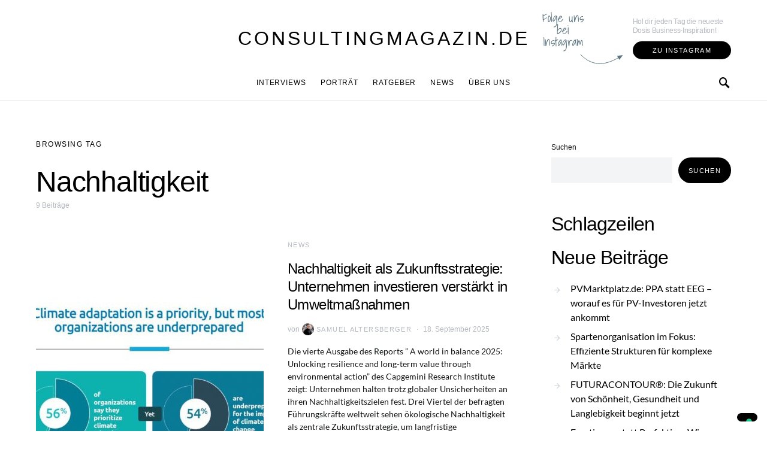

--- FILE ---
content_type: text/html; charset=UTF-8
request_url: https://consultingmagazin.de/tag/nachhaltigkeit
body_size: 33929
content:
<!doctype html>
<html lang="de">
<head>
	<meta charset="UTF-8">
	<meta name="viewport" content="width=device-width, initial-scale=1">
	<link rel="profile" href="https://gmpg.org/xfn/11">

	<meta name='robots' content='noindex, follow' />

	<!-- This site is optimized with the Yoast SEO plugin v23.3 - https://yoast.com/wordpress/plugins/seo/ -->
	<title>Nachhaltigkeit Archive - ConsultingMagazin.de</title>
	<meta property="og:locale" content="de_DE" />
	<meta property="og:type" content="article" />
	<meta property="og:title" content="Nachhaltigkeit Archive - ConsultingMagazin.de" />
	<meta property="og:url" content="https://consultingmagazin.de/tag/nachhaltigkeit" />
	<meta property="og:site_name" content="ConsultingMagazin.de" />
	<meta name="twitter:card" content="summary_large_image" />
	<script type="application/ld+json" class="yoast-schema-graph">{"@context":"https://schema.org","@graph":[{"@type":"CollectionPage","@id":"https://consultingmagazin.de/tag/nachhaltigkeit","url":"https://consultingmagazin.de/tag/nachhaltigkeit","name":"Nachhaltigkeit Archive - ConsultingMagazin.de","isPartOf":{"@id":"https://consultingmagazin.de/#website"},"primaryImageOfPage":{"@id":"https://consultingmagazin.de/tag/nachhaltigkeit#primaryimage"},"image":{"@id":"https://consultingmagazin.de/tag/nachhaltigkeit#primaryimage"},"thumbnailUrl":"https://consultingmagazin.de/wp-content/uploads/2025/09/Klimaanpassung-Prioritaet-doch-Grossteil-der-Unternehmen-unvorbereitet-1.jpg","breadcrumb":{"@id":"https://consultingmagazin.de/tag/nachhaltigkeit#breadcrumb"},"inLanguage":"de"},{"@type":"ImageObject","inLanguage":"de","@id":"https://consultingmagazin.de/tag/nachhaltigkeit#primaryimage","url":"https://consultingmagazin.de/wp-content/uploads/2025/09/Klimaanpassung-Prioritaet-doch-Grossteil-der-Unternehmen-unvorbereitet-1.jpg","contentUrl":"https://consultingmagazin.de/wp-content/uploads/2025/09/Klimaanpassung-Prioritaet-doch-Grossteil-der-Unternehmen-unvorbereitet-1.jpg","width":1200,"height":674,"caption":"© Capgemini"},{"@type":"BreadcrumbList","@id":"https://consultingmagazin.de/tag/nachhaltigkeit#breadcrumb","itemListElement":[{"@type":"ListItem","position":1,"name":"Startseite","item":"https://consultingmagazin.de/"},{"@type":"ListItem","position":2,"name":"Nachhaltigkeit"}]},{"@type":"WebSite","@id":"https://consultingmagazin.de/#website","url":"https://consultingmagazin.de/","name":"ConsultingMagazin.de","description":"Das Berater-Branchenmagazin | Coaching | Consulting | Training","potentialAction":[{"@type":"SearchAction","target":{"@type":"EntryPoint","urlTemplate":"https://consultingmagazin.de/?s={search_term_string}"},"query-input":"required name=search_term_string"}],"inLanguage":"de"}]}</script>
	<!-- / Yoast SEO plugin. -->


<link rel="alternate" type="application/rss+xml" title="ConsultingMagazin.de &raquo; Feed" href="https://consultingmagazin.de/feed" />
<link rel="alternate" type="application/rss+xml" title="ConsultingMagazin.de &raquo; Kommentar-Feed" href="https://consultingmagazin.de/comments/feed" />
<link rel="alternate" type="application/rss+xml" title="ConsultingMagazin.de &raquo; Schlagwort-Feed zu Nachhaltigkeit" href="https://consultingmagazin.de/tag/nachhaltigkeit/feed" />
<style id='wp-img-auto-sizes-contain-inline-css'>
img:is([sizes=auto i],[sizes^="auto," i]){contain-intrinsic-size:3000px 1500px}
/*# sourceURL=wp-img-auto-sizes-contain-inline-css */
</style>
<link rel='alternate stylesheet' id='powerkit-icons-css' href='https://consultingmagazin.de/wp-content/plugins/powerkit/assets/fonts/powerkit-icons.woff?ver=2.9.4' as='font' type='font/wof' crossorigin />
<link rel='stylesheet' id='powerkit-css' href='https://consultingmagazin.de/wp-content/plugins/powerkit/assets/css/powerkit.css?ver=2.9.4' media='all' />
<style id='wp-emoji-styles-inline-css'>

	img.wp-smiley, img.emoji {
		display: inline !important;
		border: none !important;
		box-shadow: none !important;
		height: 1em !important;
		width: 1em !important;
		margin: 0 0.07em !important;
		vertical-align: -0.1em !important;
		background: none !important;
		padding: 0 !important;
	}
/*# sourceURL=wp-emoji-styles-inline-css */
</style>
<style id='wp-block-library-inline-css'>
:root{--wp-block-synced-color:#7a00df;--wp-block-synced-color--rgb:122,0,223;--wp-bound-block-color:var(--wp-block-synced-color);--wp-editor-canvas-background:#ddd;--wp-admin-theme-color:#007cba;--wp-admin-theme-color--rgb:0,124,186;--wp-admin-theme-color-darker-10:#006ba1;--wp-admin-theme-color-darker-10--rgb:0,107,160.5;--wp-admin-theme-color-darker-20:#005a87;--wp-admin-theme-color-darker-20--rgb:0,90,135;--wp-admin-border-width-focus:2px}@media (min-resolution:192dpi){:root{--wp-admin-border-width-focus:1.5px}}.wp-element-button{cursor:pointer}:root .has-very-light-gray-background-color{background-color:#eee}:root .has-very-dark-gray-background-color{background-color:#313131}:root .has-very-light-gray-color{color:#eee}:root .has-very-dark-gray-color{color:#313131}:root .has-vivid-green-cyan-to-vivid-cyan-blue-gradient-background{background:linear-gradient(135deg,#00d084,#0693e3)}:root .has-purple-crush-gradient-background{background:linear-gradient(135deg,#34e2e4,#4721fb 50%,#ab1dfe)}:root .has-hazy-dawn-gradient-background{background:linear-gradient(135deg,#faaca8,#dad0ec)}:root .has-subdued-olive-gradient-background{background:linear-gradient(135deg,#fafae1,#67a671)}:root .has-atomic-cream-gradient-background{background:linear-gradient(135deg,#fdd79a,#004a59)}:root .has-nightshade-gradient-background{background:linear-gradient(135deg,#330968,#31cdcf)}:root .has-midnight-gradient-background{background:linear-gradient(135deg,#020381,#2874fc)}:root{--wp--preset--font-size--normal:16px;--wp--preset--font-size--huge:42px}.has-regular-font-size{font-size:1em}.has-larger-font-size{font-size:2.625em}.has-normal-font-size{font-size:var(--wp--preset--font-size--normal)}.has-huge-font-size{font-size:var(--wp--preset--font-size--huge)}.has-text-align-center{text-align:center}.has-text-align-left{text-align:left}.has-text-align-right{text-align:right}.has-fit-text{white-space:nowrap!important}#end-resizable-editor-section{display:none}.aligncenter{clear:both}.items-justified-left{justify-content:flex-start}.items-justified-center{justify-content:center}.items-justified-right{justify-content:flex-end}.items-justified-space-between{justify-content:space-between}.screen-reader-text{border:0;clip-path:inset(50%);height:1px;margin:-1px;overflow:hidden;padding:0;position:absolute;width:1px;word-wrap:normal!important}.screen-reader-text:focus{background-color:#ddd;clip-path:none;color:#444;display:block;font-size:1em;height:auto;left:5px;line-height:normal;padding:15px 23px 14px;text-decoration:none;top:5px;width:auto;z-index:100000}html :where(.has-border-color){border-style:solid}html :where([style*=border-top-color]){border-top-style:solid}html :where([style*=border-right-color]){border-right-style:solid}html :where([style*=border-bottom-color]){border-bottom-style:solid}html :where([style*=border-left-color]){border-left-style:solid}html :where([style*=border-width]){border-style:solid}html :where([style*=border-top-width]){border-top-style:solid}html :where([style*=border-right-width]){border-right-style:solid}html :where([style*=border-bottom-width]){border-bottom-style:solid}html :where([style*=border-left-width]){border-left-style:solid}html :where(img[class*=wp-image-]){height:auto;max-width:100%}:where(figure){margin:0 0 1em}html :where(.is-position-sticky){--wp-admin--admin-bar--position-offset:var(--wp-admin--admin-bar--height,0px)}@media screen and (max-width:600px){html :where(.is-position-sticky){--wp-admin--admin-bar--position-offset:0px}}

/*# sourceURL=wp-block-library-inline-css */
</style><style id='wp-block-archives-inline-css'>
.wp-block-archives{box-sizing:border-box}.wp-block-archives-dropdown label{display:block}
/*# sourceURL=https://consultingmagazin.de/wp-includes/blocks/archives/style.min.css */
</style>
<style id='wp-block-categories-inline-css'>
.wp-block-categories{box-sizing:border-box}.wp-block-categories.alignleft{margin-right:2em}.wp-block-categories.alignright{margin-left:2em}.wp-block-categories.wp-block-categories-dropdown.aligncenter{text-align:center}.wp-block-categories .wp-block-categories__label{display:block;width:100%}
/*# sourceURL=https://consultingmagazin.de/wp-includes/blocks/categories/style.min.css */
</style>
<style id='wp-block-heading-inline-css'>
h1:where(.wp-block-heading).has-background,h2:where(.wp-block-heading).has-background,h3:where(.wp-block-heading).has-background,h4:where(.wp-block-heading).has-background,h5:where(.wp-block-heading).has-background,h6:where(.wp-block-heading).has-background{padding:1.25em 2.375em}h1.has-text-align-left[style*=writing-mode]:where([style*=vertical-lr]),h1.has-text-align-right[style*=writing-mode]:where([style*=vertical-rl]),h2.has-text-align-left[style*=writing-mode]:where([style*=vertical-lr]),h2.has-text-align-right[style*=writing-mode]:where([style*=vertical-rl]),h3.has-text-align-left[style*=writing-mode]:where([style*=vertical-lr]),h3.has-text-align-right[style*=writing-mode]:where([style*=vertical-rl]),h4.has-text-align-left[style*=writing-mode]:where([style*=vertical-lr]),h4.has-text-align-right[style*=writing-mode]:where([style*=vertical-rl]),h5.has-text-align-left[style*=writing-mode]:where([style*=vertical-lr]),h5.has-text-align-right[style*=writing-mode]:where([style*=vertical-rl]),h6.has-text-align-left[style*=writing-mode]:where([style*=vertical-lr]),h6.has-text-align-right[style*=writing-mode]:where([style*=vertical-rl]){rotate:180deg}
/*# sourceURL=https://consultingmagazin.de/wp-includes/blocks/heading/style.min.css */
</style>
<style id='wp-block-latest-posts-inline-css'>
.wp-block-latest-posts{box-sizing:border-box}.wp-block-latest-posts.alignleft{margin-right:2em}.wp-block-latest-posts.alignright{margin-left:2em}.wp-block-latest-posts.wp-block-latest-posts__list{list-style:none}.wp-block-latest-posts.wp-block-latest-posts__list li{clear:both;overflow-wrap:break-word}.wp-block-latest-posts.is-grid{display:flex;flex-wrap:wrap}.wp-block-latest-posts.is-grid li{margin:0 1.25em 1.25em 0;width:100%}@media (min-width:600px){.wp-block-latest-posts.columns-2 li{width:calc(50% - .625em)}.wp-block-latest-posts.columns-2 li:nth-child(2n){margin-right:0}.wp-block-latest-posts.columns-3 li{width:calc(33.33333% - .83333em)}.wp-block-latest-posts.columns-3 li:nth-child(3n){margin-right:0}.wp-block-latest-posts.columns-4 li{width:calc(25% - .9375em)}.wp-block-latest-posts.columns-4 li:nth-child(4n){margin-right:0}.wp-block-latest-posts.columns-5 li{width:calc(20% - 1em)}.wp-block-latest-posts.columns-5 li:nth-child(5n){margin-right:0}.wp-block-latest-posts.columns-6 li{width:calc(16.66667% - 1.04167em)}.wp-block-latest-posts.columns-6 li:nth-child(6n){margin-right:0}}:root :where(.wp-block-latest-posts.is-grid){padding:0}:root :where(.wp-block-latest-posts.wp-block-latest-posts__list){padding-left:0}.wp-block-latest-posts__post-author,.wp-block-latest-posts__post-date{display:block;font-size:.8125em}.wp-block-latest-posts__post-excerpt,.wp-block-latest-posts__post-full-content{margin-bottom:1em;margin-top:.5em}.wp-block-latest-posts__featured-image a{display:inline-block}.wp-block-latest-posts__featured-image img{height:auto;max-width:100%;width:auto}.wp-block-latest-posts__featured-image.alignleft{float:left;margin-right:1em}.wp-block-latest-posts__featured-image.alignright{float:right;margin-left:1em}.wp-block-latest-posts__featured-image.aligncenter{margin-bottom:1em;text-align:center}
/*# sourceURL=https://consultingmagazin.de/wp-includes/blocks/latest-posts/style.min.css */
</style>
<style id='wp-block-search-inline-css'>
.wp-block-search__button{margin-left:10px;word-break:normal}.wp-block-search__button.has-icon{line-height:0}.wp-block-search__button svg{height:1.25em;min-height:24px;min-width:24px;width:1.25em;fill:currentColor;vertical-align:text-bottom}:where(.wp-block-search__button){border:1px solid #ccc;padding:6px 10px}.wp-block-search__inside-wrapper{display:flex;flex:auto;flex-wrap:nowrap;max-width:100%}.wp-block-search__label{width:100%}.wp-block-search.wp-block-search__button-only .wp-block-search__button{box-sizing:border-box;display:flex;flex-shrink:0;justify-content:center;margin-left:0;max-width:100%}.wp-block-search.wp-block-search__button-only .wp-block-search__inside-wrapper{min-width:0!important;transition-property:width}.wp-block-search.wp-block-search__button-only .wp-block-search__input{flex-basis:100%;transition-duration:.3s}.wp-block-search.wp-block-search__button-only.wp-block-search__searchfield-hidden,.wp-block-search.wp-block-search__button-only.wp-block-search__searchfield-hidden .wp-block-search__inside-wrapper{overflow:hidden}.wp-block-search.wp-block-search__button-only.wp-block-search__searchfield-hidden .wp-block-search__input{border-left-width:0!important;border-right-width:0!important;flex-basis:0;flex-grow:0;margin:0;min-width:0!important;padding-left:0!important;padding-right:0!important;width:0!important}:where(.wp-block-search__input){appearance:none;border:1px solid #949494;flex-grow:1;font-family:inherit;font-size:inherit;font-style:inherit;font-weight:inherit;letter-spacing:inherit;line-height:inherit;margin-left:0;margin-right:0;min-width:3rem;padding:8px;text-decoration:unset!important;text-transform:inherit}:where(.wp-block-search__button-inside .wp-block-search__inside-wrapper){background-color:#fff;border:1px solid #949494;box-sizing:border-box;padding:4px}:where(.wp-block-search__button-inside .wp-block-search__inside-wrapper) .wp-block-search__input{border:none;border-radius:0;padding:0 4px}:where(.wp-block-search__button-inside .wp-block-search__inside-wrapper) .wp-block-search__input:focus{outline:none}:where(.wp-block-search__button-inside .wp-block-search__inside-wrapper) :where(.wp-block-search__button){padding:4px 8px}.wp-block-search.aligncenter .wp-block-search__inside-wrapper{margin:auto}.wp-block[data-align=right] .wp-block-search.wp-block-search__button-only .wp-block-search__inside-wrapper{float:right}
/*# sourceURL=https://consultingmagazin.de/wp-includes/blocks/search/style.min.css */
</style>
<style id='wp-block-group-inline-css'>
.wp-block-group{box-sizing:border-box}:where(.wp-block-group.wp-block-group-is-layout-constrained){position:relative}
/*# sourceURL=https://consultingmagazin.de/wp-includes/blocks/group/style.min.css */
</style>
<style id='global-styles-inline-css'>
:root{--wp--preset--aspect-ratio--square: 1;--wp--preset--aspect-ratio--4-3: 4/3;--wp--preset--aspect-ratio--3-4: 3/4;--wp--preset--aspect-ratio--3-2: 3/2;--wp--preset--aspect-ratio--2-3: 2/3;--wp--preset--aspect-ratio--16-9: 16/9;--wp--preset--aspect-ratio--9-16: 9/16;--wp--preset--color--black: #000000;--wp--preset--color--cyan-bluish-gray: #abb8c3;--wp--preset--color--white: #ffffff;--wp--preset--color--pale-pink: #f78da7;--wp--preset--color--vivid-red: #cf2e2e;--wp--preset--color--luminous-vivid-orange: #ff6900;--wp--preset--color--luminous-vivid-amber: #fcb900;--wp--preset--color--light-green-cyan: #7bdcb5;--wp--preset--color--vivid-green-cyan: #00d084;--wp--preset--color--pale-cyan-blue: #8ed1fc;--wp--preset--color--vivid-cyan-blue: #0693e3;--wp--preset--color--vivid-purple: #9b51e0;--wp--preset--gradient--vivid-cyan-blue-to-vivid-purple: linear-gradient(135deg,rgb(6,147,227) 0%,rgb(155,81,224) 100%);--wp--preset--gradient--light-green-cyan-to-vivid-green-cyan: linear-gradient(135deg,rgb(122,220,180) 0%,rgb(0,208,130) 100%);--wp--preset--gradient--luminous-vivid-amber-to-luminous-vivid-orange: linear-gradient(135deg,rgb(252,185,0) 0%,rgb(255,105,0) 100%);--wp--preset--gradient--luminous-vivid-orange-to-vivid-red: linear-gradient(135deg,rgb(255,105,0) 0%,rgb(207,46,46) 100%);--wp--preset--gradient--very-light-gray-to-cyan-bluish-gray: linear-gradient(135deg,rgb(238,238,238) 0%,rgb(169,184,195) 100%);--wp--preset--gradient--cool-to-warm-spectrum: linear-gradient(135deg,rgb(74,234,220) 0%,rgb(151,120,209) 20%,rgb(207,42,186) 40%,rgb(238,44,130) 60%,rgb(251,105,98) 80%,rgb(254,248,76) 100%);--wp--preset--gradient--blush-light-purple: linear-gradient(135deg,rgb(255,206,236) 0%,rgb(152,150,240) 100%);--wp--preset--gradient--blush-bordeaux: linear-gradient(135deg,rgb(254,205,165) 0%,rgb(254,45,45) 50%,rgb(107,0,62) 100%);--wp--preset--gradient--luminous-dusk: linear-gradient(135deg,rgb(255,203,112) 0%,rgb(199,81,192) 50%,rgb(65,88,208) 100%);--wp--preset--gradient--pale-ocean: linear-gradient(135deg,rgb(255,245,203) 0%,rgb(182,227,212) 50%,rgb(51,167,181) 100%);--wp--preset--gradient--electric-grass: linear-gradient(135deg,rgb(202,248,128) 0%,rgb(113,206,126) 100%);--wp--preset--gradient--midnight: linear-gradient(135deg,rgb(2,3,129) 0%,rgb(40,116,252) 100%);--wp--preset--font-size--small: 13px;--wp--preset--font-size--medium: 20px;--wp--preset--font-size--large: 36px;--wp--preset--font-size--x-large: 42px;--wp--preset--spacing--20: 0.44rem;--wp--preset--spacing--30: 0.67rem;--wp--preset--spacing--40: 1rem;--wp--preset--spacing--50: 1.5rem;--wp--preset--spacing--60: 2.25rem;--wp--preset--spacing--70: 3.38rem;--wp--preset--spacing--80: 5.06rem;--wp--preset--shadow--natural: 6px 6px 9px rgba(0, 0, 0, 0.2);--wp--preset--shadow--deep: 12px 12px 50px rgba(0, 0, 0, 0.4);--wp--preset--shadow--sharp: 6px 6px 0px rgba(0, 0, 0, 0.2);--wp--preset--shadow--outlined: 6px 6px 0px -3px rgb(255, 255, 255), 6px 6px rgb(0, 0, 0);--wp--preset--shadow--crisp: 6px 6px 0px rgb(0, 0, 0);}:where(.is-layout-flex){gap: 0.5em;}:where(.is-layout-grid){gap: 0.5em;}body .is-layout-flex{display: flex;}.is-layout-flex{flex-wrap: wrap;align-items: center;}.is-layout-flex > :is(*, div){margin: 0;}body .is-layout-grid{display: grid;}.is-layout-grid > :is(*, div){margin: 0;}:where(.wp-block-columns.is-layout-flex){gap: 2em;}:where(.wp-block-columns.is-layout-grid){gap: 2em;}:where(.wp-block-post-template.is-layout-flex){gap: 1.25em;}:where(.wp-block-post-template.is-layout-grid){gap: 1.25em;}.has-black-color{color: var(--wp--preset--color--black) !important;}.has-cyan-bluish-gray-color{color: var(--wp--preset--color--cyan-bluish-gray) !important;}.has-white-color{color: var(--wp--preset--color--white) !important;}.has-pale-pink-color{color: var(--wp--preset--color--pale-pink) !important;}.has-vivid-red-color{color: var(--wp--preset--color--vivid-red) !important;}.has-luminous-vivid-orange-color{color: var(--wp--preset--color--luminous-vivid-orange) !important;}.has-luminous-vivid-amber-color{color: var(--wp--preset--color--luminous-vivid-amber) !important;}.has-light-green-cyan-color{color: var(--wp--preset--color--light-green-cyan) !important;}.has-vivid-green-cyan-color{color: var(--wp--preset--color--vivid-green-cyan) !important;}.has-pale-cyan-blue-color{color: var(--wp--preset--color--pale-cyan-blue) !important;}.has-vivid-cyan-blue-color{color: var(--wp--preset--color--vivid-cyan-blue) !important;}.has-vivid-purple-color{color: var(--wp--preset--color--vivid-purple) !important;}.has-black-background-color{background-color: var(--wp--preset--color--black) !important;}.has-cyan-bluish-gray-background-color{background-color: var(--wp--preset--color--cyan-bluish-gray) !important;}.has-white-background-color{background-color: var(--wp--preset--color--white) !important;}.has-pale-pink-background-color{background-color: var(--wp--preset--color--pale-pink) !important;}.has-vivid-red-background-color{background-color: var(--wp--preset--color--vivid-red) !important;}.has-luminous-vivid-orange-background-color{background-color: var(--wp--preset--color--luminous-vivid-orange) !important;}.has-luminous-vivid-amber-background-color{background-color: var(--wp--preset--color--luminous-vivid-amber) !important;}.has-light-green-cyan-background-color{background-color: var(--wp--preset--color--light-green-cyan) !important;}.has-vivid-green-cyan-background-color{background-color: var(--wp--preset--color--vivid-green-cyan) !important;}.has-pale-cyan-blue-background-color{background-color: var(--wp--preset--color--pale-cyan-blue) !important;}.has-vivid-cyan-blue-background-color{background-color: var(--wp--preset--color--vivid-cyan-blue) !important;}.has-vivid-purple-background-color{background-color: var(--wp--preset--color--vivid-purple) !important;}.has-black-border-color{border-color: var(--wp--preset--color--black) !important;}.has-cyan-bluish-gray-border-color{border-color: var(--wp--preset--color--cyan-bluish-gray) !important;}.has-white-border-color{border-color: var(--wp--preset--color--white) !important;}.has-pale-pink-border-color{border-color: var(--wp--preset--color--pale-pink) !important;}.has-vivid-red-border-color{border-color: var(--wp--preset--color--vivid-red) !important;}.has-luminous-vivid-orange-border-color{border-color: var(--wp--preset--color--luminous-vivid-orange) !important;}.has-luminous-vivid-amber-border-color{border-color: var(--wp--preset--color--luminous-vivid-amber) !important;}.has-light-green-cyan-border-color{border-color: var(--wp--preset--color--light-green-cyan) !important;}.has-vivid-green-cyan-border-color{border-color: var(--wp--preset--color--vivid-green-cyan) !important;}.has-pale-cyan-blue-border-color{border-color: var(--wp--preset--color--pale-cyan-blue) !important;}.has-vivid-cyan-blue-border-color{border-color: var(--wp--preset--color--vivid-cyan-blue) !important;}.has-vivid-purple-border-color{border-color: var(--wp--preset--color--vivid-purple) !important;}.has-vivid-cyan-blue-to-vivid-purple-gradient-background{background: var(--wp--preset--gradient--vivid-cyan-blue-to-vivid-purple) !important;}.has-light-green-cyan-to-vivid-green-cyan-gradient-background{background: var(--wp--preset--gradient--light-green-cyan-to-vivid-green-cyan) !important;}.has-luminous-vivid-amber-to-luminous-vivid-orange-gradient-background{background: var(--wp--preset--gradient--luminous-vivid-amber-to-luminous-vivid-orange) !important;}.has-luminous-vivid-orange-to-vivid-red-gradient-background{background: var(--wp--preset--gradient--luminous-vivid-orange-to-vivid-red) !important;}.has-very-light-gray-to-cyan-bluish-gray-gradient-background{background: var(--wp--preset--gradient--very-light-gray-to-cyan-bluish-gray) !important;}.has-cool-to-warm-spectrum-gradient-background{background: var(--wp--preset--gradient--cool-to-warm-spectrum) !important;}.has-blush-light-purple-gradient-background{background: var(--wp--preset--gradient--blush-light-purple) !important;}.has-blush-bordeaux-gradient-background{background: var(--wp--preset--gradient--blush-bordeaux) !important;}.has-luminous-dusk-gradient-background{background: var(--wp--preset--gradient--luminous-dusk) !important;}.has-pale-ocean-gradient-background{background: var(--wp--preset--gradient--pale-ocean) !important;}.has-electric-grass-gradient-background{background: var(--wp--preset--gradient--electric-grass) !important;}.has-midnight-gradient-background{background: var(--wp--preset--gradient--midnight) !important;}.has-small-font-size{font-size: var(--wp--preset--font-size--small) !important;}.has-medium-font-size{font-size: var(--wp--preset--font-size--medium) !important;}.has-large-font-size{font-size: var(--wp--preset--font-size--large) !important;}.has-x-large-font-size{font-size: var(--wp--preset--font-size--x-large) !important;}
/*# sourceURL=global-styles-inline-css */
</style>

<style id='classic-theme-styles-inline-css'>
/*! This file is auto-generated */
.wp-block-button__link{color:#fff;background-color:#32373c;border-radius:9999px;box-shadow:none;text-decoration:none;padding:calc(.667em + 2px) calc(1.333em + 2px);font-size:1.125em}.wp-block-file__button{background:#32373c;color:#fff;text-decoration:none}
/*# sourceURL=/wp-includes/css/classic-themes.min.css */
</style>
<link rel='stylesheet' id='dashicons-css' href='https://consultingmagazin.de/wp-includes/css/dashicons.min.css?ver=6.9' media='all' />
<link rel='stylesheet' id='post-views-counter-frontend-css' href='https://consultingmagazin.de/wp-content/plugins/post-views-counter/css/frontend.min.css?ver=1.4.7' media='all' />
<link rel='stylesheet' id='powerkit-author-box-css' href='https://consultingmagazin.de/wp-content/plugins/powerkit/modules/author-box/public/css/public-powerkit-author-box.css?ver=2.9.4' media='all' />
<link rel='stylesheet' id='powerkit-basic-elements-css' href='https://consultingmagazin.de/wp-content/plugins/powerkit/modules/basic-elements/public/css/public-powerkit-basic-elements.css?ver=2.9.4' media='screen' />
<link rel='stylesheet' id='powerkit-coming-soon-css' href='https://consultingmagazin.de/wp-content/plugins/powerkit/modules/coming-soon/public/css/public-powerkit-coming-soon.css?ver=2.9.4' media='all' />
<link rel='stylesheet' id='powerkit-content-formatting-css' href='https://consultingmagazin.de/wp-content/plugins/powerkit/modules/content-formatting/public/css/public-powerkit-content-formatting.css?ver=2.9.4' media='all' />
<link rel='stylesheet' id='powerkit-сontributors-css' href='https://consultingmagazin.de/wp-content/plugins/powerkit/modules/contributors/public/css/public-powerkit-contributors.css?ver=2.9.4' media='all' />
<link rel='stylesheet' id='powerkit-facebook-css' href='https://consultingmagazin.de/wp-content/plugins/powerkit/modules/facebook/public/css/public-powerkit-facebook.css?ver=2.9.4' media='all' />
<link rel='stylesheet' id='powerkit-featured-categories-css' href='https://consultingmagazin.de/wp-content/plugins/powerkit/modules/featured-categories/public/css/public-powerkit-featured-categories.css?ver=2.9.4' media='all' />
<link rel='stylesheet' id='powerkit-inline-posts-css' href='https://consultingmagazin.de/wp-content/plugins/powerkit/modules/inline-posts/public/css/public-powerkit-inline-posts.css?ver=2.9.4' media='all' />
<link rel='stylesheet' id='powerkit-instagram-css' href='https://consultingmagazin.de/wp-content/plugins/powerkit/modules/instagram/public/css/public-powerkit-instagram.css?ver=2.9.4' media='all' />
<link rel='stylesheet' id='powerkit-justified-gallery-css' href='https://consultingmagazin.de/wp-content/plugins/powerkit/modules/justified-gallery/public/css/public-powerkit-justified-gallery.css?ver=2.9.4' media='all' />
<link rel='stylesheet' id='glightbox-css' href='https://consultingmagazin.de/wp-content/plugins/powerkit/modules/lightbox/public/css/glightbox.min.css?ver=2.9.4' media='all' />
<link rel='stylesheet' id='powerkit-lightbox-css' href='https://consultingmagazin.de/wp-content/plugins/powerkit/modules/lightbox/public/css/public-powerkit-lightbox.css?ver=2.9.4' media='all' />
<link rel='stylesheet' id='powerkit-opt-in-forms-css' href='https://consultingmagazin.de/wp-content/plugins/powerkit/modules/opt-in-forms/public/css/public-powerkit-opt-in-forms.css?ver=2.9.4' media='all' />
<link rel='stylesheet' id='powerkit-pinterest-css' href='https://consultingmagazin.de/wp-content/plugins/powerkit/modules/pinterest/public/css/public-powerkit-pinterest.css?ver=2.9.4' media='all' />
<link rel='stylesheet' id='powerkit-scroll-to-top-css' href='https://consultingmagazin.de/wp-content/plugins/powerkit/modules/scroll-to-top/public/css/public-powerkit-scroll-to-top.css?ver=2.9.4' media='all' />
<link rel='stylesheet' id='powerkit-share-buttons-css' href='https://consultingmagazin.de/wp-content/plugins/powerkit/modules/share-buttons/public/css/public-powerkit-share-buttons.css?ver=2.9.4' media='all' />
<link rel='stylesheet' id='powerkit-slider-gallery-css' href='https://consultingmagazin.de/wp-content/plugins/powerkit/modules/slider-gallery/public/css/public-powerkit-slider-gallery.css?ver=2.9.4' media='all' />
<link rel='stylesheet' id='powerkit-social-links-css' href='https://consultingmagazin.de/wp-content/plugins/powerkit/modules/social-links/public/css/public-powerkit-social-links.css?ver=2.9.4' media='all' />
<link rel='stylesheet' id='powerkit-twitter-css' href='https://consultingmagazin.de/wp-content/plugins/powerkit/modules/twitter/public/css/public-powerkit-twitter.css?ver=2.9.4' media='all' />
<link rel='stylesheet' id='powerkit-widget-about-css' href='https://consultingmagazin.de/wp-content/plugins/powerkit/modules/widget-about/public/css/public-powerkit-widget-about.css?ver=2.9.4' media='all' />
<link rel='stylesheet' id='csco-styles-css' href='https://consultingmagazin.de/wp-content/themes/overflow/style.css?ver=1.5.1' media='all' />
<style id='csco-styles-inline-css'>
.searchwp-live-search-no-min-chars:after { content: "Continue typing" }
		.design-heading-stroke-zigzag .title-stroke:after,
		.design-title-stroke-zigzag .title-stroke-block:after {
			background: url("data:image/svg+xml,%3Csvg width='490px' height='11px' viewBox='0 0 490 11' version='1.1' xmlns='http://www.w3.org/2000/svg' xmlns:xlink='http://www.w3.org/1999/xlink'%3E%3Cg id='zigzag-wrap' stroke='none' stroke-width='1' fill='none' fill-rule='evenodd'%3E%3Cg id='widget-zigzag' stroke='%235b7680' stroke-width='2'%3E%3Cpolyline id='zigzag' points='0 0 7.36925 7 14.7385 0 22.106 7 29.47525 0 36.84275 7 44.21025 0 51.5795 7 58.94875 0 66.318 7 73.68725 0 81.05475 7 88.424 0 95.79325 7 103.1625 0 110.5335 7 117.90275 0 125.27025 7 132.6395 0 140.00875 7 147.37975 0 154.749 7 162.12 0 163 0 170.36925 7 177.7385 0 185.106 7 192.47525 0 199.84275 7 207.21025 0 214.5795 7 221.94875 0 229.318 7 236.68725 0 244.05475 7 251.424 0 258.79325 7 266.1625 0 273.5335 7 280.90275 0 288.27025 7 295.6395 0 303.00875 7 310.37975 0 317.749 7 325.12 0 326 0 333.36925 7 340.7385 0 348.106 7 355.47525 0 362.84275 7 370.21025 0 377.5795 7 384.94875 0 392.318 7 399.68725 0 407.05475 7 414.424 0 421.79325 7 429.1625 0 436.5335 7 443.90275 0 451.27025 7 458.6395 0 466.00875 7 473.37975 0 480.749 7 488.12 0'%3E%3C/polyline%3E%3C/g%3E%3C/g%3E%3C/svg%3E") repeat-x 0 center;
			background-size: 490px 13px;
		}
		.design-heading-stroke-wave .title-stroke:after,
		.design-title-stroke-wave .title-stroke-block:after {
			background: url("data:image/svg+xml,%3Csvg width='366px' height='7px' viewBox='0 0 366 7' version='1.1' xmlns='http://www.w3.org/2000/svg' xmlns:xlink='http://www.w3.org/1999/xlink'%3E%3Cg stroke='none' stroke-width='1' fill='none' fill-rule='evenodd'%3E%3Cpath d='M0,1 C4.67536714,1 4.67536714,6 9.35073428,6 C14.0261014,6 14.0261014,1 18.7014686,1 L19.2857143,1 C23.9610814,1 23.9610814,6 28.6364486,6 C33.3118157,6 33.3118157,1 37.9871829,1 L38.5714286,1 C43.2467957,1 43.2467957,6 47.9221629,6 C52.59753,6 52.59753,1 57.2728971,1 L57.8571429,1 C62.53251,1 62.53251,6 67.2078771,6 C71.8832443,6 71.8832443,1 76.5586114,1 L77.1428571,1 C81.8182243,1 81.8182243,6 86.4935914,6 C91.1689586,6 91.1689586,1 95.8443257,1 L96.4285714,1 C101.103939,1 101.103939,6 105.779306,6 C110.454673,6 110.454673,1 115.13004,1 L115.714286,1 C120.389653,1 120.389653,6 125.06502,6 C129.740387,6 129.740387,1 134.415754,1 L135,1 C139.675367,1 139.675367,6 144.350734,6 C149.026101,6 149.026101,1 153.701469,1 L154.285714,1 C158.961081,1 158.961081,6 163.636449,6 C168.311816,6 168.311816,1 172.987183,1 L173.571429,1 C178.246796,1 178.246796,6 182.922163,6 C187.59753,6 187.59753,1 192.272897,1 L192.857143,1 C197.53251,1 197.53251,6 202.207877,6 C206.883244,6 206.883244,1 211.558611,1 L212.142857,1 C216.818224,1 216.818224,6 221.493591,6 C226.168959,6 226.168959,1 230.844326,1 L231.428571,1 C236.103939,1 236.103939,6 240.779306,6 C245.454673,6 245.454673,1 250.13004,1 L250.714286,1 C255.389653,1 255.389653,6 260.06502,6 C264.740387,6 264.740387,1 269.415754,1 L270,1 C274.675367,1 274.675367,6 279.350734,6 C284.026101,6 284.026101,1 288.701469,1 L289.285714,1 C293.961081,1 293.961081,6 298.636449,6 C303.311816,6 303.311816,1 307.987183,1 L308.571429,1 C313.246796,1 313.246796,6 317.922163,6 C322.59753,6 322.59753,1 327.272897,1 L327.857143,1 C332.53251,1 332.53251,6 337.207877,6 C341.883244,6 341.883244,1 346.558611,1 L347.142857,1 C351.818224,1 351.818224,6 356.493591,6 C361.168959,6 361.168959,1 365.844326,1' stroke='%235b7680' stroke-width='2' fill-rule='nonzero'%3E%3C/path%3E%3C/g%3E%3C/svg%3E") repeat-x 0 center;
			background-size: 366px 7px;
		}
		.design-heading-stroke-brush .title-stroke:after,
		.design-title-stroke-brush .title-stroke-block:after {
			background: url("data:image/svg+xml,%3Csvg width='300px' height='18px' viewBox='0 0 300 18' version='1.1' xmlns='http://www.w3.org/2000/svg' xmlns:xlink='http://www.w3.org/1999/xlink'%3E%3Cg stroke='none' stroke-width='1' fill='none' fill-rule='evenodd'%3E%3Cg transform='translate(-810.000000, -704.000000)' fill='%235b7680' fill-rule='nonzero'%3E%3Cg id='content'%3E%3Cg transform='translate(560.000000, 531.000000)'%3E%3Cg id='stroke' transform='translate(250.000000, 173.000000)'%3E%3Cpath d='M256.097561,2.72718996 C250.023068,3.71275742 244.561866,4.90123583 237.392212,5.62591779 C236.676707,5.77085419 235.099676,6.77091529 237.523632,6.40857431 C216.832391,9.68413676 194.914571,9.08989756 174.106513,9.53920037 C176.253029,10.0609714 180.151802,9.80008588 183.393478,9.82907316 C138.272848,11.3943862 94.9044754,9.94502227 53.5804032,15.1337451 C36.4958928,17.2932973 24.0402626,18.3223457 10.5332779,16.9164627 C2.75033428,16.1048189 -5.16402865,9.62616221 4.37117245,5.71287963 C13.9063735,1.79959705 41.022558,1.91554616 57.5813911,1.29231968 C126.269884,-1.25856082 199.119989,0.364726771 256.097561,2.72718996 Z' id='Shape'%3E%3C/path%3E%3Cpath d='M294.032432,7.40292078 C292.719275,7.2993566 291.391528,7.24017707 290.063781,7.19579242 L289.844921,7.19579242 C282.257793,6.95907429 274.451806,7.50648497 267.010585,6.30809944 C272.511252,6.18974037 275.852507,6.75194593 282.359928,6.55961245 C281.820074,6.55961245 281.046771,6.55961245 280.973818,6.85551011 C283.614722,5.89384271 288.094046,7.86156216 289.728196,6.4264585 C290.428546,6.4264585 290.092962,6.95907429 289.728196,7.19579242 L289.917874,7.19579242 C291.654159,7.04784359 294.368017,7.44730543 295.258045,6.85551011 C292.806819,5.98261201 288.094046,6.47084315 285.467732,5.71630412 C289.523927,5.61273994 290.866265,5.71630412 292.442053,5.58315017 C290.661997,5.15409856 294.251292,5.58315017 293.813573,5.0357395 C287.165879,4.3811854 280.478862,4.23775856 273.809818,4.60668789 C273.809818,4.19243116 274.991659,4.38476464 274.714437,3.79296932 C271.762617,3.99467781 268.797921,3.87065973 265.872515,3.42309724 C266.689591,3.26035353 268.615554,3.68940514 268.644735,3.1124047 C266.120556,3.1124047 265.726609,2.84609681 264.004915,3.46748189 C266.105966,2.52060938 258.766878,2.96445587 260.284304,3.27514841 C261.34942,3.45268701 263.88819,2.72773774 263.552605,3.74858467 C261.699595,3.24555865 258.081119,3.74858467 256.563693,3.08281493 C258.022756,2.66855821 259.642316,3.82255909 259.350504,2.77212239 C254.652321,3.12719958 247.605046,2.10635265 245.401861,2.77212239 C246.218936,2.90527634 248.115718,2.40225031 248.203262,2.97925075 C245.445633,3.63022561 241.374847,2.3282759 244.468061,2.52060938 C242.758372,2.33901762 241.030581,2.45915324 239.36134,2.87568657 C239.463474,2.46142985 240.0471,2.4170452 238.879849,2.35786566 C232.551321,2.05768558 226.209327,2.26050232 219.91203,2.96445587 C219.91203,2.5058145 219.532673,2.29868613 218.963639,2.19512195 L218.000657,2.3282759 C217.869341,3.60063584 217.738026,4.87299578 217.548347,6.13056084 C217.548347,6.61879198 216.67291,7.61004915 216.585366,8.11307517 C244.307564,6.63358687 260.269713,7.93553657 280.623643,8.11307517 C280.545219,8.07494442 280.485412,8.00617712 280.457908,7.92251199 C280.430405,7.83884686 280.43756,7.74744615 280.477736,7.66922868 C283.285494,7.68235381 286.088896,7.89493428 288.867349,8.30540865 C287.525011,8.54212678 283.775219,8.03910076 285.146738,8.30540865 C288.415039,8.79363979 292.879772,7.81717751 296.308571,8.63089608 C292.850591,8.92679374 289.830331,8.63089608 287.96273,9.3114607 C291.858428,9.3114607 297.621727,10.2583332 300,8.03910076 C298.643071,8.51253701 292.690094,7.2993566 294.032432,7.40292078 Z M284.679838,5.71630412 L280.959227,5.71630412 C281.03218,5.49438087 280.769549,5.4647911 280.492327,5.4647911 C279.17917,5.27245763 284.081622,5.39081669 284.679838,5.71630412 Z M270.220523,4.1628414 C270.36643,4.91738043 266.2081,3.9853028 264.180002,4.26640558 C265.770381,3.39350748 268.002747,4.45873906 270.220523,4.1628414 Z M226.536176,4.1628414 C224.829072,4.1628414 223.3846,4.28120046 222.815565,4.1628414 C219.605626,3.86694374 223.734775,3.8077642 223.267875,3.8965335 C226.034841,3.50936401 228.821291,3.28214195 231.613715,3.21596888 C231.453218,3.67461026 231.993072,3.70420002 232.562106,3.73378979 C230.388102,5.19848321 227.09062,2.68335309 226.536176,4.1628414 Z M233.043597,4.04448233 C234.270579,3.78478851 235.537226,3.78478851 236.764208,4.04448233 C235.541929,4.35752351 234.260883,4.34733543 233.043597,4.01489257 L233.043597,4.04448233 Z M237.683417,3.95571303 C237.187336,3.08281493 242.556688,4.69545719 241.841747,3.34912283 C243.052769,3.24555865 244.161657,3.21596888 243.723938,4.10366186 C244.657739,3.26035353 246.321071,4.51791859 250.23136,3.9853028 C247.984403,3.61543072 243.884435,3.64502049 249.282969,3.46748189 C250.674394,3.60769262 252.072251,3.67189656 253.47048,3.65981537 C253.47048,4.25161069 251.500744,3.8077642 250.69826,3.97050792 C251.705013,4.53271347 257.730944,4.19243116 253.95197,3.97050792 C256.797143,3.03843028 264.165412,4.69545719 255.80498,3.97050792 C258.095709,5.0357395 263.42129,4.26640558 266.529094,4.82861113 C256.840915,5.27245763 247.152737,4.36996976 237.683417,3.92612327 L237.683417,3.95571303 Z'%3E%3C/path%3E%3C/g%3E%3C/g%3E%3C/g%3E%3C/g%3E%3C/g%3E%3C/svg%3E") repeat-x 0 center;
			background-size: contain;
		}
		
/*# sourceURL=csco-styles-inline-css */
</style>
<link rel='stylesheet' id='searchwp-live-search-css' href='https://consultingmagazin.de/wp-content/plugins/searchwp-live-ajax-search/assets/styles/style.css?ver=1.8.2' media='all' />
<style id='searchwp-live-search-inline-css'>
.searchwp-live-search-result .searchwp-live-search-result--title a {
  font-size: 16px;
}
.searchwp-live-search-result .searchwp-live-search-result--price {
  font-size: 14px;
}
.searchwp-live-search-result .searchwp-live-search-result--add-to-cart .button {
  font-size: 14px;
}

/*# sourceURL=searchwp-live-search-inline-css */
</style>
<link rel='stylesheet' id='csco_child_css-css' href='https://consultingmagazin.de/wp-content/themes/overflow-child/style.css?ver=1.0.0' media='all' />
<script src="https://consultingmagazin.de/wp-includes/js/jquery/jquery.min.js?ver=3.7.1" id="jquery-core-js"></script>
<script src="https://consultingmagazin.de/wp-includes/js/jquery/jquery-migrate.min.js?ver=3.4.1" id="jquery-migrate-js"></script>
<link rel="https://api.w.org/" href="https://consultingmagazin.de/wp-json/" /><link rel="alternate" title="JSON" type="application/json" href="https://consultingmagazin.de/wp-json/wp/v2/tags/334" /><link rel="EditURI" type="application/rsd+xml" title="RSD" href="https://consultingmagazin.de/xmlrpc.php?rsd" />
<meta name="generator" content="WordPress 6.9" />
<!-- HFCM by 99 Robots - Snippet # 1: GTM -->
<!-- Google Tag Manager -->
<script>(function(w,d,s,l,i){w[l]=w[l]||[];w[l].push({'gtm.start':
new Date().getTime(),event:'gtm.js'});var f=d.getElementsByTagName(s)[0],
j=d.createElement(s),dl=l!='dataLayer'?'&l='+l:'';j.async=true;j.src=
'https://www.googletagmanager.com/gtm.js?id='+i+dl;f.parentNode.insertBefore(j,f);
})(window,document,'script','dataLayer','GTM-57MB2PV');</script>
<!-- End Google Tag Manager -->
<!-- /end HFCM by 99 Robots -->
<link rel="icon" href="https://consultingmagazin.de/wp-content/uploads/2022/04/cropped-Bildschirmfoto-2022-04-17-um-12.44.28-1-32x32.png" sizes="32x32" />
<link rel="icon" href="https://consultingmagazin.de/wp-content/uploads/2022/04/cropped-Bildschirmfoto-2022-04-17-um-12.44.28-1-192x192.png" sizes="192x192" />
<link rel="apple-touch-icon" href="https://consultingmagazin.de/wp-content/uploads/2022/04/cropped-Bildschirmfoto-2022-04-17-um-12.44.28-1-180x180.png" />
<meta name="msapplication-TileImage" content="https://consultingmagazin.de/wp-content/uploads/2022/04/cropped-Bildschirmfoto-2022-04-17-um-12.44.28-1-270x270.png" />
<style id="kirki-inline-styles">a:hover, .entry-content a, .must-log-in a, blockquote:before, .cs-bg-dark .pk-social-links-scheme-bold:not(.pk-social-links-scheme-light-rounded) .pk-social-links-link .pk-social-links-icon, .navbar-follow-title, .subscribe-title, .trending-title{color:#5b7680;}.cs-bg-dark .pk-social-links-scheme-light-rounded .pk-social-links-link:hover .pk-social-links-icon, article .cs-overlay .post-categories a:hover, .post-format-icon > a:hover, .cs-list-articles > li > a:hover:before, .design-heading-stroke-line .title-stroke:after, .design-title-stroke-line .title-stroke-block:after, .pk-bg-primary, .pk-button-primary, .pk-badge-primary, h2.pk-heading-numbered:before, .pk-post-item .pk-post-thumbnail a:hover .pk-post-number, .cs-trending-post .cs-post-thumbnail a:hover .cs-post-number, .cs-video-tools .cs-player-control:hover{background-color:#5b7680;}.design-border-radius .pk-widget-posts-template-default .pk-post-item .pk-post-thumbnail a:hover:after, .cs-trending-post .cs-post-thumbnail a:hover:after, .navbar-follow-instagram .navbar-follow-avatar-link:hover:after, .widget .pk-instagram-feed .pk-avatar-link:hover:after, .widget .pk-twitter-link:hover:after{background:linear-gradient(-45deg, #5b7680, #FFFFFF);}.design-heading-stroke-dotted .title-stroke:after, .design-title-stroke-dotted .title-stroke-block:after{background-image:radial-gradient(circle, #5b7680 1.5px, transparent 2px);}.cs-overlay-background:after, .cs-overlay-hover:hover .cs-overlay-background:after, .cs-overlay-hover:focus .cs-overlay-background:after, .gallery-type-justified .gallery-item > .caption, .pk-zoom-icon-popup:after, .pk-widget-posts .pk-post-thumbnail:hover a:after{background-color:rgba(10,10,10,0.3);}.header-large .navbar-topbar{background-color:#FFFFFF;}.navbar-primary, .offcanvas-header{background-color:#FFFFFF;}.navbar-nav .sub-menu, .navbar-nav .cs-mega-menu-has-categories .cs-mm-categories, .navbar-primary .navbar-dropdown-container{background-color:#000000;}.navbar-nav > li.menu-item-has-children > .sub-menu:after, .navbar-primary .navbar-dropdown-container:after{border-bottom-color:#000000;}button, input[type="button"], input[type="reset"], input[type="submit"], .wp-block-button:not(.is-style-squared) .wp-block-button__link, .button, .archive-wrap .more-link, .pk-button, .pk-scroll-to-top, .cs-overlay .post-categories a, .site-search [type="search"], .subcategories .cs-nav-link, .post-header .pk-share-buttons-wrap .pk-share-buttons-link, .pk-dropcap-borders:first-letter, .pk-dropcap-bg-inverse:first-letter, .pk-dropcap-bg-light:first-letter, .widget-area .pk-subscribe-with-name input[type="text"], .widget-area .pk-subscribe-with-name button, .widget-area .pk-subscribe-with-bg input[type="text"], .widget-area .pk-subscribe-with-bg button, .footer-instagram .instagram-username{-webkit-border-radius:30px;-moz-border-radius:30px;border-radius:30px;}.cs-input-group input[type="search"], .pk-subscribe-form-wrap input[type="text"]:first-child{border-top-left-radius:30px;border-bottom-left-radius:30px;}body{font-family:Lato;font-size:1rem;font-weight:400;letter-spacing:0px;}.cs-font-primary, button, .button, input[type="button"], input[type="reset"], input[type="submit"], .no-comments, .text-action, .cs-link-more, .archive-wrap .more-link, .share-total, .nav-links, .comment-reply-link, .post-tags a, .post-sidebar-tags a, .tagcloud a, .meta-author a, .post-categories a, .read-more, .navigation.pagination .nav-links > span, .navigation.pagination .nav-links > a, .subcategories .cs-nav-link, .entry-meta-details .pk-share-buttons-count, .entry-meta-details .pk-share-buttons-label, .pk-font-primary, .navbar-dropdown-btn-follow, .footer-instagram .instagram-username, .navbar-follow-instagram .navbar-follow-text, .navbar-follow-youtube .navbar-follow-text, .navbar-follow-facebook .navbar-follow-text, .pk-twitter-counters .number, .pk-instagram-counters .number, .navbar-follow .navbar-follow-counters .number{font-family:jost,-apple-system, BlinkMacSystemFont, "Segoe UI", Roboto, "Helvetica Neue", Arial, sans-serif, "Apple Color Emoji", "Segoe UI Emoji", "Segoe UI Symbol", "Noto Color Emoji";font-size:0.6875rem;font-weight:500;letter-spacing:0.125em;text-transform:uppercase;}input[type="text"], input[type="email"], input[type="url"], input[type="password"], input[type="search"], input[type="number"], input[type="tel"], input[type="range"], input[type="date"], input[type="month"], input[type="week"], input[type="time"], input[type="datetime"], input[type="datetime-local"], input[type="color"], select, textarea, label, .cs-font-secondary, .post-meta, .archive-count, .page-subtitle, .site-description, figcaption, .wp-block-image figcaption, .wp-block-audio figcaption, .wp-block-embed figcaption, .wp-block-pullquote cite, .wp-block-pullquote footer, .wp-block-pullquote .wp-block-pullquote__citation, .post-format-icon, .comment-metadata, .says, .logged-in-as, .must-log-in, .wp-caption-text, .widget_rss ul li .rss-date, blockquote cite, .wp-block-quote cite, div[class*="meta-"], span[class*="meta-"], .navbar-brand .tagline, small, .post-sidebar-shares .total-shares, .cs-breadcrumbs, .cs-homepage-category-count, .navbar-follow-counters, .searchwp-live-search-no-results em, .searchwp-live-search-no-min-chars:after, .pk-font-secondary, .pk-instagram-counters, .pk-twitter-counters, .pk-post-item .pk-post-number, .footer-copyright, .cs-trending-posts .cs-post-number, .pk-instagram-item .pk-instagram-data .pk-meta, .navbar-follow-button .navbar-follow-text{font-family:jost,-apple-system, BlinkMacSystemFont, "Segoe UI", Roboto, "Helvetica Neue", Arial, sans-serif, "Apple Color Emoji", "Segoe UI Emoji", "Segoe UI Symbol", "Noto Color Emoji";font-size:0.75rem;font-weight:500;text-transform:none;}.entry-content{font-family:inherit;font-size:1rem;letter-spacing:inherit;}.navbar-follow-title, .subscribe-title, .trending-title{font-family:Shadows Into Light;font-size:1.25rem;font-weight:400;letter-spacing:0px;line-height:1;text-transform:none;}.site-title{font-family:jost,-apple-system, BlinkMacSystemFont, "Segoe UI", Roboto, "Helvetica Neue", Arial, sans-serif, "Apple Color Emoji", "Segoe UI Emoji", "Segoe UI Symbol", "Noto Color Emoji";font-size:1.25rem;font-weight:400;letter-spacing:0.125em;text-transform:uppercase;}.large-title{font-family:jost,-apple-system, BlinkMacSystemFont, "Segoe UI", Roboto, "Helvetica Neue", Arial, sans-serif, "Apple Color Emoji", "Segoe UI Emoji", "Segoe UI Symbol", "Noto Color Emoji";font-size:2rem;font-weight:400;letter-spacing:0.125em;text-transform:uppercase;}.footer-title{font-family:jost,-apple-system, BlinkMacSystemFont, "Segoe UI", Roboto, "Helvetica Neue", Arial, sans-serif, "Apple Color Emoji", "Segoe UI Emoji", "Segoe UI Symbol", "Noto Color Emoji";font-size:2rem;font-weight:400;letter-spacing:0.125em;text-transform:uppercase;}h1, h2, h3, h4, h5, h6, .h1, .h2, .h3, .h4, .h5, .h6, .comment-author .fn, blockquote, .pk-font-heading, .post-sidebar-date .reader-text, .wp-block-quote, .wp-block-cover .wp-block-cover-image-text, .wp-block-cover .wp-block-cover-text, .wp-block-cover h2, .wp-block-cover-image .wp-block-cover-image-text, .wp-block-cover-image .wp-block-cover-text, .wp-block-cover-image h2, .wp-block-pullquote p, p.has-drop-cap:not(:focus):first-letter, .pk-font-heading{font-family:jost,-apple-system, BlinkMacSystemFont, "Segoe UI", Roboto, "Helvetica Neue", Arial, sans-serif, "Apple Color Emoji", "Segoe UI Emoji", "Segoe UI Symbol", "Noto Color Emoji";font-weight:400;letter-spacing:-0.025em;text-transform:none;}.title-block, .pk-font-block{font-family:jost,-apple-system, BlinkMacSystemFont, "Segoe UI", Roboto, "Helvetica Neue", Arial, sans-serif, "Apple Color Emoji", "Segoe UI Emoji", "Segoe UI Symbol", "Noto Color Emoji";font-size:0.75rem;font-weight:500;letter-spacing:0.125em;text-transform:uppercase;color:#000000;}.navbar-nav > li > a, .cs-mega-menu-child > a, .widget_archive li, .widget_categories li, .widget_meta li a, .widget_nav_menu .menu > li > a, .widget_pages .page_item a{font-family:jost,-apple-system, BlinkMacSystemFont, "Segoe UI", Roboto, "Helvetica Neue", Arial, sans-serif, "Apple Color Emoji", "Segoe UI Emoji", "Segoe UI Symbol", "Noto Color Emoji";font-size:0.75rem;font-weight:400;letter-spacing:0.075em;text-transform:uppercase;}.navbar-nav .sub-menu > li > a, .widget_categories .children li a, .widget_nav_menu .sub-menu > li > a{font-family:jost,-apple-system, BlinkMacSystemFont, "Segoe UI", Roboto, "Helvetica Neue", Arial, sans-serif, "Apple Color Emoji", "Segoe UI Emoji", "Segoe UI Symbol", "Noto Color Emoji";font-size:0.75rem;font-weight:400;letter-spacing:0.075em;text-transform:uppercase;}.navbar-topbar .navbar-wrap{min-height:auto;}.navbar-primary .navbar-wrap, .navbar-primary .navbar-content{height:60px;}.offcanvas-header{flex:0 0 60px;}.post-sidebar-shares{top:calc( 60px + 20px );}.admin-bar .post-sidebar-shares{top:calc( 60px + 52px );}.header-large .post-sidebar-shares{top:calc( 60px * 2 + 52px );}.header-large.admin-bar .post-sidebar-shares{top:calc( 60px * 2 + 52px );}@media (max-width: 599px){.pk-subscribe-with-name input[type="text"], .pk-subscribe-with-bg input[type="text"]{-webkit-border-radius:30px;-moz-border-radius:30px;border-radius:30px;}}/* latin-ext */
@font-face {
  font-family: 'Lato';
  font-style: italic;
  font-weight: 400;
  font-display: swap;
  src: url(https://consultingmagazin.de/wp-content/fonts/lato/S6u8w4BMUTPHjxsAUi-qJCY.woff2) format('woff2');
  unicode-range: U+0100-02BA, U+02BD-02C5, U+02C7-02CC, U+02CE-02D7, U+02DD-02FF, U+0304, U+0308, U+0329, U+1D00-1DBF, U+1E00-1E9F, U+1EF2-1EFF, U+2020, U+20A0-20AB, U+20AD-20C0, U+2113, U+2C60-2C7F, U+A720-A7FF;
}
/* latin */
@font-face {
  font-family: 'Lato';
  font-style: italic;
  font-weight: 400;
  font-display: swap;
  src: url(https://consultingmagazin.de/wp-content/fonts/lato/S6u8w4BMUTPHjxsAXC-q.woff2) format('woff2');
  unicode-range: U+0000-00FF, U+0131, U+0152-0153, U+02BB-02BC, U+02C6, U+02DA, U+02DC, U+0304, U+0308, U+0329, U+2000-206F, U+20AC, U+2122, U+2191, U+2193, U+2212, U+2215, U+FEFF, U+FFFD;
}
/* latin-ext */
@font-face {
  font-family: 'Lato';
  font-style: italic;
  font-weight: 700;
  font-display: swap;
  src: url(https://consultingmagazin.de/wp-content/fonts/lato/S6u_w4BMUTPHjxsI5wq_FQft1dw.woff2) format('woff2');
  unicode-range: U+0100-02BA, U+02BD-02C5, U+02C7-02CC, U+02CE-02D7, U+02DD-02FF, U+0304, U+0308, U+0329, U+1D00-1DBF, U+1E00-1E9F, U+1EF2-1EFF, U+2020, U+20A0-20AB, U+20AD-20C0, U+2113, U+2C60-2C7F, U+A720-A7FF;
}
/* latin */
@font-face {
  font-family: 'Lato';
  font-style: italic;
  font-weight: 700;
  font-display: swap;
  src: url(https://consultingmagazin.de/wp-content/fonts/lato/S6u_w4BMUTPHjxsI5wq_Gwft.woff2) format('woff2');
  unicode-range: U+0000-00FF, U+0131, U+0152-0153, U+02BB-02BC, U+02C6, U+02DA, U+02DC, U+0304, U+0308, U+0329, U+2000-206F, U+20AC, U+2122, U+2191, U+2193, U+2212, U+2215, U+FEFF, U+FFFD;
}
/* latin-ext */
@font-face {
  font-family: 'Lato';
  font-style: normal;
  font-weight: 300;
  font-display: swap;
  src: url(https://consultingmagazin.de/wp-content/fonts/lato/S6u9w4BMUTPHh7USSwaPGR_p.woff2) format('woff2');
  unicode-range: U+0100-02BA, U+02BD-02C5, U+02C7-02CC, U+02CE-02D7, U+02DD-02FF, U+0304, U+0308, U+0329, U+1D00-1DBF, U+1E00-1E9F, U+1EF2-1EFF, U+2020, U+20A0-20AB, U+20AD-20C0, U+2113, U+2C60-2C7F, U+A720-A7FF;
}
/* latin */
@font-face {
  font-family: 'Lato';
  font-style: normal;
  font-weight: 300;
  font-display: swap;
  src: url(https://consultingmagazin.de/wp-content/fonts/lato/S6u9w4BMUTPHh7USSwiPGQ.woff2) format('woff2');
  unicode-range: U+0000-00FF, U+0131, U+0152-0153, U+02BB-02BC, U+02C6, U+02DA, U+02DC, U+0304, U+0308, U+0329, U+2000-206F, U+20AC, U+2122, U+2191, U+2193, U+2212, U+2215, U+FEFF, U+FFFD;
}
/* latin-ext */
@font-face {
  font-family: 'Lato';
  font-style: normal;
  font-weight: 400;
  font-display: swap;
  src: url(https://consultingmagazin.de/wp-content/fonts/lato/S6uyw4BMUTPHjxAwXjeu.woff2) format('woff2');
  unicode-range: U+0100-02BA, U+02BD-02C5, U+02C7-02CC, U+02CE-02D7, U+02DD-02FF, U+0304, U+0308, U+0329, U+1D00-1DBF, U+1E00-1E9F, U+1EF2-1EFF, U+2020, U+20A0-20AB, U+20AD-20C0, U+2113, U+2C60-2C7F, U+A720-A7FF;
}
/* latin */
@font-face {
  font-family: 'Lato';
  font-style: normal;
  font-weight: 400;
  font-display: swap;
  src: url(https://consultingmagazin.de/wp-content/fonts/lato/S6uyw4BMUTPHjx4wXg.woff2) format('woff2');
  unicode-range: U+0000-00FF, U+0131, U+0152-0153, U+02BB-02BC, U+02C6, U+02DA, U+02DC, U+0304, U+0308, U+0329, U+2000-206F, U+20AC, U+2122, U+2191, U+2193, U+2212, U+2215, U+FEFF, U+FFFD;
}
/* latin-ext */
@font-face {
  font-family: 'Lato';
  font-style: normal;
  font-weight: 700;
  font-display: swap;
  src: url(https://consultingmagazin.de/wp-content/fonts/lato/S6u9w4BMUTPHh6UVSwaPGR_p.woff2) format('woff2');
  unicode-range: U+0100-02BA, U+02BD-02C5, U+02C7-02CC, U+02CE-02D7, U+02DD-02FF, U+0304, U+0308, U+0329, U+1D00-1DBF, U+1E00-1E9F, U+1EF2-1EFF, U+2020, U+20A0-20AB, U+20AD-20C0, U+2113, U+2C60-2C7F, U+A720-A7FF;
}
/* latin */
@font-face {
  font-family: 'Lato';
  font-style: normal;
  font-weight: 700;
  font-display: swap;
  src: url(https://consultingmagazin.de/wp-content/fonts/lato/S6u9w4BMUTPHh6UVSwiPGQ.woff2) format('woff2');
  unicode-range: U+0000-00FF, U+0131, U+0152-0153, U+02BB-02BC, U+02C6, U+02DA, U+02DC, U+0304, U+0308, U+0329, U+2000-206F, U+20AC, U+2122, U+2191, U+2193, U+2212, U+2215, U+FEFF, U+FFFD;
}/* latin-ext */
@font-face {
  font-family: 'Shadows Into Light';
  font-style: normal;
  font-weight: 400;
  font-display: swap;
  src: url(https://consultingmagazin.de/wp-content/fonts/shadows-into-light/UqyNK9UOIntux_czAvDQx_ZcHqZXBNQze8D59zQ.woff2) format('woff2');
  unicode-range: U+0100-02BA, U+02BD-02C5, U+02C7-02CC, U+02CE-02D7, U+02DD-02FF, U+0304, U+0308, U+0329, U+1D00-1DBF, U+1E00-1E9F, U+1EF2-1EFF, U+2020, U+20A0-20AB, U+20AD-20C0, U+2113, U+2C60-2C7F, U+A720-A7FF;
}
/* latin */
@font-face {
  font-family: 'Shadows Into Light';
  font-style: normal;
  font-weight: 400;
  font-display: swap;
  src: url(https://consultingmagazin.de/wp-content/fonts/shadows-into-light/UqyNK9UOIntux_czAvDQx_ZcHqZXBNQzdcD5.woff2) format('woff2');
  unicode-range: U+0000-00FF, U+0131, U+0152-0153, U+02BB-02BC, U+02C6, U+02DA, U+02DC, U+0304, U+0308, U+0329, U+2000-206F, U+20AC, U+2122, U+2191, U+2193, U+2212, U+2215, U+FEFF, U+FFFD;
}/* latin-ext */
@font-face {
  font-family: 'Lato';
  font-style: italic;
  font-weight: 400;
  font-display: swap;
  src: url(https://consultingmagazin.de/wp-content/fonts/lato/S6u8w4BMUTPHjxsAUi-qJCY.woff2) format('woff2');
  unicode-range: U+0100-02BA, U+02BD-02C5, U+02C7-02CC, U+02CE-02D7, U+02DD-02FF, U+0304, U+0308, U+0329, U+1D00-1DBF, U+1E00-1E9F, U+1EF2-1EFF, U+2020, U+20A0-20AB, U+20AD-20C0, U+2113, U+2C60-2C7F, U+A720-A7FF;
}
/* latin */
@font-face {
  font-family: 'Lato';
  font-style: italic;
  font-weight: 400;
  font-display: swap;
  src: url(https://consultingmagazin.de/wp-content/fonts/lato/S6u8w4BMUTPHjxsAXC-q.woff2) format('woff2');
  unicode-range: U+0000-00FF, U+0131, U+0152-0153, U+02BB-02BC, U+02C6, U+02DA, U+02DC, U+0304, U+0308, U+0329, U+2000-206F, U+20AC, U+2122, U+2191, U+2193, U+2212, U+2215, U+FEFF, U+FFFD;
}
/* latin-ext */
@font-face {
  font-family: 'Lato';
  font-style: italic;
  font-weight: 700;
  font-display: swap;
  src: url(https://consultingmagazin.de/wp-content/fonts/lato/S6u_w4BMUTPHjxsI5wq_FQft1dw.woff2) format('woff2');
  unicode-range: U+0100-02BA, U+02BD-02C5, U+02C7-02CC, U+02CE-02D7, U+02DD-02FF, U+0304, U+0308, U+0329, U+1D00-1DBF, U+1E00-1E9F, U+1EF2-1EFF, U+2020, U+20A0-20AB, U+20AD-20C0, U+2113, U+2C60-2C7F, U+A720-A7FF;
}
/* latin */
@font-face {
  font-family: 'Lato';
  font-style: italic;
  font-weight: 700;
  font-display: swap;
  src: url(https://consultingmagazin.de/wp-content/fonts/lato/S6u_w4BMUTPHjxsI5wq_Gwft.woff2) format('woff2');
  unicode-range: U+0000-00FF, U+0131, U+0152-0153, U+02BB-02BC, U+02C6, U+02DA, U+02DC, U+0304, U+0308, U+0329, U+2000-206F, U+20AC, U+2122, U+2191, U+2193, U+2212, U+2215, U+FEFF, U+FFFD;
}
/* latin-ext */
@font-face {
  font-family: 'Lato';
  font-style: normal;
  font-weight: 300;
  font-display: swap;
  src: url(https://consultingmagazin.de/wp-content/fonts/lato/S6u9w4BMUTPHh7USSwaPGR_p.woff2) format('woff2');
  unicode-range: U+0100-02BA, U+02BD-02C5, U+02C7-02CC, U+02CE-02D7, U+02DD-02FF, U+0304, U+0308, U+0329, U+1D00-1DBF, U+1E00-1E9F, U+1EF2-1EFF, U+2020, U+20A0-20AB, U+20AD-20C0, U+2113, U+2C60-2C7F, U+A720-A7FF;
}
/* latin */
@font-face {
  font-family: 'Lato';
  font-style: normal;
  font-weight: 300;
  font-display: swap;
  src: url(https://consultingmagazin.de/wp-content/fonts/lato/S6u9w4BMUTPHh7USSwiPGQ.woff2) format('woff2');
  unicode-range: U+0000-00FF, U+0131, U+0152-0153, U+02BB-02BC, U+02C6, U+02DA, U+02DC, U+0304, U+0308, U+0329, U+2000-206F, U+20AC, U+2122, U+2191, U+2193, U+2212, U+2215, U+FEFF, U+FFFD;
}
/* latin-ext */
@font-face {
  font-family: 'Lato';
  font-style: normal;
  font-weight: 400;
  font-display: swap;
  src: url(https://consultingmagazin.de/wp-content/fonts/lato/S6uyw4BMUTPHjxAwXjeu.woff2) format('woff2');
  unicode-range: U+0100-02BA, U+02BD-02C5, U+02C7-02CC, U+02CE-02D7, U+02DD-02FF, U+0304, U+0308, U+0329, U+1D00-1DBF, U+1E00-1E9F, U+1EF2-1EFF, U+2020, U+20A0-20AB, U+20AD-20C0, U+2113, U+2C60-2C7F, U+A720-A7FF;
}
/* latin */
@font-face {
  font-family: 'Lato';
  font-style: normal;
  font-weight: 400;
  font-display: swap;
  src: url(https://consultingmagazin.de/wp-content/fonts/lato/S6uyw4BMUTPHjx4wXg.woff2) format('woff2');
  unicode-range: U+0000-00FF, U+0131, U+0152-0153, U+02BB-02BC, U+02C6, U+02DA, U+02DC, U+0304, U+0308, U+0329, U+2000-206F, U+20AC, U+2122, U+2191, U+2193, U+2212, U+2215, U+FEFF, U+FFFD;
}
/* latin-ext */
@font-face {
  font-family: 'Lato';
  font-style: normal;
  font-weight: 700;
  font-display: swap;
  src: url(https://consultingmagazin.de/wp-content/fonts/lato/S6u9w4BMUTPHh6UVSwaPGR_p.woff2) format('woff2');
  unicode-range: U+0100-02BA, U+02BD-02C5, U+02C7-02CC, U+02CE-02D7, U+02DD-02FF, U+0304, U+0308, U+0329, U+1D00-1DBF, U+1E00-1E9F, U+1EF2-1EFF, U+2020, U+20A0-20AB, U+20AD-20C0, U+2113, U+2C60-2C7F, U+A720-A7FF;
}
/* latin */
@font-face {
  font-family: 'Lato';
  font-style: normal;
  font-weight: 700;
  font-display: swap;
  src: url(https://consultingmagazin.de/wp-content/fonts/lato/S6u9w4BMUTPHh6UVSwiPGQ.woff2) format('woff2');
  unicode-range: U+0000-00FF, U+0131, U+0152-0153, U+02BB-02BC, U+02C6, U+02DA, U+02DC, U+0304, U+0308, U+0329, U+2000-206F, U+20AC, U+2122, U+2191, U+2193, U+2212, U+2215, U+FEFF, U+FFFD;
}/* latin-ext */
@font-face {
  font-family: 'Shadows Into Light';
  font-style: normal;
  font-weight: 400;
  font-display: swap;
  src: url(https://consultingmagazin.de/wp-content/fonts/shadows-into-light/UqyNK9UOIntux_czAvDQx_ZcHqZXBNQze8D59zQ.woff2) format('woff2');
  unicode-range: U+0100-02BA, U+02BD-02C5, U+02C7-02CC, U+02CE-02D7, U+02DD-02FF, U+0304, U+0308, U+0329, U+1D00-1DBF, U+1E00-1E9F, U+1EF2-1EFF, U+2020, U+20A0-20AB, U+20AD-20C0, U+2113, U+2C60-2C7F, U+A720-A7FF;
}
/* latin */
@font-face {
  font-family: 'Shadows Into Light';
  font-style: normal;
  font-weight: 400;
  font-display: swap;
  src: url(https://consultingmagazin.de/wp-content/fonts/shadows-into-light/UqyNK9UOIntux_czAvDQx_ZcHqZXBNQzdcD5.woff2) format('woff2');
  unicode-range: U+0000-00FF, U+0131, U+0152-0153, U+02BB-02BC, U+02C6, U+02DA, U+02DC, U+0304, U+0308, U+0329, U+2000-206F, U+20AC, U+2122, U+2191, U+2193, U+2212, U+2215, U+FEFF, U+FFFD;
}/* latin-ext */
@font-face {
  font-family: 'Lato';
  font-style: italic;
  font-weight: 400;
  font-display: swap;
  src: url(https://consultingmagazin.de/wp-content/fonts/lato/S6u8w4BMUTPHjxsAUi-qJCY.woff2) format('woff2');
  unicode-range: U+0100-02BA, U+02BD-02C5, U+02C7-02CC, U+02CE-02D7, U+02DD-02FF, U+0304, U+0308, U+0329, U+1D00-1DBF, U+1E00-1E9F, U+1EF2-1EFF, U+2020, U+20A0-20AB, U+20AD-20C0, U+2113, U+2C60-2C7F, U+A720-A7FF;
}
/* latin */
@font-face {
  font-family: 'Lato';
  font-style: italic;
  font-weight: 400;
  font-display: swap;
  src: url(https://consultingmagazin.de/wp-content/fonts/lato/S6u8w4BMUTPHjxsAXC-q.woff2) format('woff2');
  unicode-range: U+0000-00FF, U+0131, U+0152-0153, U+02BB-02BC, U+02C6, U+02DA, U+02DC, U+0304, U+0308, U+0329, U+2000-206F, U+20AC, U+2122, U+2191, U+2193, U+2212, U+2215, U+FEFF, U+FFFD;
}
/* latin-ext */
@font-face {
  font-family: 'Lato';
  font-style: italic;
  font-weight: 700;
  font-display: swap;
  src: url(https://consultingmagazin.de/wp-content/fonts/lato/S6u_w4BMUTPHjxsI5wq_FQft1dw.woff2) format('woff2');
  unicode-range: U+0100-02BA, U+02BD-02C5, U+02C7-02CC, U+02CE-02D7, U+02DD-02FF, U+0304, U+0308, U+0329, U+1D00-1DBF, U+1E00-1E9F, U+1EF2-1EFF, U+2020, U+20A0-20AB, U+20AD-20C0, U+2113, U+2C60-2C7F, U+A720-A7FF;
}
/* latin */
@font-face {
  font-family: 'Lato';
  font-style: italic;
  font-weight: 700;
  font-display: swap;
  src: url(https://consultingmagazin.de/wp-content/fonts/lato/S6u_w4BMUTPHjxsI5wq_Gwft.woff2) format('woff2');
  unicode-range: U+0000-00FF, U+0131, U+0152-0153, U+02BB-02BC, U+02C6, U+02DA, U+02DC, U+0304, U+0308, U+0329, U+2000-206F, U+20AC, U+2122, U+2191, U+2193, U+2212, U+2215, U+FEFF, U+FFFD;
}
/* latin-ext */
@font-face {
  font-family: 'Lato';
  font-style: normal;
  font-weight: 300;
  font-display: swap;
  src: url(https://consultingmagazin.de/wp-content/fonts/lato/S6u9w4BMUTPHh7USSwaPGR_p.woff2) format('woff2');
  unicode-range: U+0100-02BA, U+02BD-02C5, U+02C7-02CC, U+02CE-02D7, U+02DD-02FF, U+0304, U+0308, U+0329, U+1D00-1DBF, U+1E00-1E9F, U+1EF2-1EFF, U+2020, U+20A0-20AB, U+20AD-20C0, U+2113, U+2C60-2C7F, U+A720-A7FF;
}
/* latin */
@font-face {
  font-family: 'Lato';
  font-style: normal;
  font-weight: 300;
  font-display: swap;
  src: url(https://consultingmagazin.de/wp-content/fonts/lato/S6u9w4BMUTPHh7USSwiPGQ.woff2) format('woff2');
  unicode-range: U+0000-00FF, U+0131, U+0152-0153, U+02BB-02BC, U+02C6, U+02DA, U+02DC, U+0304, U+0308, U+0329, U+2000-206F, U+20AC, U+2122, U+2191, U+2193, U+2212, U+2215, U+FEFF, U+FFFD;
}
/* latin-ext */
@font-face {
  font-family: 'Lato';
  font-style: normal;
  font-weight: 400;
  font-display: swap;
  src: url(https://consultingmagazin.de/wp-content/fonts/lato/S6uyw4BMUTPHjxAwXjeu.woff2) format('woff2');
  unicode-range: U+0100-02BA, U+02BD-02C5, U+02C7-02CC, U+02CE-02D7, U+02DD-02FF, U+0304, U+0308, U+0329, U+1D00-1DBF, U+1E00-1E9F, U+1EF2-1EFF, U+2020, U+20A0-20AB, U+20AD-20C0, U+2113, U+2C60-2C7F, U+A720-A7FF;
}
/* latin */
@font-face {
  font-family: 'Lato';
  font-style: normal;
  font-weight: 400;
  font-display: swap;
  src: url(https://consultingmagazin.de/wp-content/fonts/lato/S6uyw4BMUTPHjx4wXg.woff2) format('woff2');
  unicode-range: U+0000-00FF, U+0131, U+0152-0153, U+02BB-02BC, U+02C6, U+02DA, U+02DC, U+0304, U+0308, U+0329, U+2000-206F, U+20AC, U+2122, U+2191, U+2193, U+2212, U+2215, U+FEFF, U+FFFD;
}
/* latin-ext */
@font-face {
  font-family: 'Lato';
  font-style: normal;
  font-weight: 700;
  font-display: swap;
  src: url(https://consultingmagazin.de/wp-content/fonts/lato/S6u9w4BMUTPHh6UVSwaPGR_p.woff2) format('woff2');
  unicode-range: U+0100-02BA, U+02BD-02C5, U+02C7-02CC, U+02CE-02D7, U+02DD-02FF, U+0304, U+0308, U+0329, U+1D00-1DBF, U+1E00-1E9F, U+1EF2-1EFF, U+2020, U+20A0-20AB, U+20AD-20C0, U+2113, U+2C60-2C7F, U+A720-A7FF;
}
/* latin */
@font-face {
  font-family: 'Lato';
  font-style: normal;
  font-weight: 700;
  font-display: swap;
  src: url(https://consultingmagazin.de/wp-content/fonts/lato/S6u9w4BMUTPHh6UVSwiPGQ.woff2) format('woff2');
  unicode-range: U+0000-00FF, U+0131, U+0152-0153, U+02BB-02BC, U+02C6, U+02DA, U+02DC, U+0304, U+0308, U+0329, U+2000-206F, U+20AC, U+2122, U+2191, U+2193, U+2212, U+2215, U+FEFF, U+FFFD;
}/* latin-ext */
@font-face {
  font-family: 'Shadows Into Light';
  font-style: normal;
  font-weight: 400;
  font-display: swap;
  src: url(https://consultingmagazin.de/wp-content/fonts/shadows-into-light/UqyNK9UOIntux_czAvDQx_ZcHqZXBNQze8D59zQ.woff2) format('woff2');
  unicode-range: U+0100-02BA, U+02BD-02C5, U+02C7-02CC, U+02CE-02D7, U+02DD-02FF, U+0304, U+0308, U+0329, U+1D00-1DBF, U+1E00-1E9F, U+1EF2-1EFF, U+2020, U+20A0-20AB, U+20AD-20C0, U+2113, U+2C60-2C7F, U+A720-A7FF;
}
/* latin */
@font-face {
  font-family: 'Shadows Into Light';
  font-style: normal;
  font-weight: 400;
  font-display: swap;
  src: url(https://consultingmagazin.de/wp-content/fonts/shadows-into-light/UqyNK9UOIntux_czAvDQx_ZcHqZXBNQzdcD5.woff2) format('woff2');
  unicode-range: U+0000-00FF, U+0131, U+0152-0153, U+02BB-02BC, U+02C6, U+02DA, U+02DC, U+0304, U+0308, U+0329, U+2000-206F, U+20AC, U+2122, U+2191, U+2193, U+2212, U+2215, U+FEFF, U+FFFD;
}</style></head>

<body data-rsssl=1 class="archive tag tag-nachhaltigkeit tag-334 wp-embed-responsive wp-theme-overflow wp-child-theme-overflow-child cs-page-layout-right header-large navbar-sticky-enabled navbar-smart-enabled sticky-sidebar-enabled stick-to-bottom block-align-enabled design-text-alignment-left design-border-radius design-edge-straight design-heading-stroke-line design-title-stroke-line">

	<div class="site-overlay"></div>

	<div class="offcanvas">

		<div class="offcanvas-header">

			
			<nav class="navbar navbar-offcanvas">

									<a class="offcanvas-brand site-title" href="https://consultingmagazin.de/" rel="home">ConsultingMagazin.de</a>
					
				<button type="button" class="toggle-offcanvas">
					<i class="cs-icon cs-icon-x"></i>
				</button>

			</nav>

			
		</div>

		<aside class="offcanvas-sidebar">
			<div class="offcanvas-inner widget-area">
				<div class="widget widget_nav_menu cs-d-lg-none"><div class="menu-main-container"><ul id="menu-main" class="menu"><li id="menu-item-647" class="menu-item menu-item-type-taxonomy menu-item-object-category menu-item-647"><a href="https://consultingmagazin.de/category/interviews">Interviews</a></li>
<li id="menu-item-649" class="menu-item menu-item-type-taxonomy menu-item-object-category menu-item-649"><a href="https://consultingmagazin.de/category/portraits">Porträt</a></li>
<li id="menu-item-650" class="menu-item menu-item-type-taxonomy menu-item-object-category menu-item-650"><a href="https://consultingmagazin.de/category/ratgeber">Ratgeber</a></li>
<li id="menu-item-648" class="menu-item menu-item-type-taxonomy menu-item-object-category menu-item-648"><a href="https://consultingmagazin.de/category/news">News</a></li>
<li id="menu-item-691" class="menu-item menu-item-type-post_type menu-item-object-page menu-item-691"><a href="https://consultingmagazin.de/ueber-uns">Über uns</a></li>
</ul></div></div>
				<div class="widget block-5 widget_block"><div class="wp-block-group"><div class="wp-block-group__inner-container is-layout-flow wp-block-group-is-layout-flow"><h2 class="wp-block-heading">Archives</h2><ul class="wp-block-archives-list wp-block-archives">	<li><a href='https://consultingmagazin.de/2026/01'>Januar 2026</a></li>
	<li><a href='https://consultingmagazin.de/2025/12'>Dezember 2025</a></li>
	<li><a href='https://consultingmagazin.de/2025/11'>November 2025</a></li>
	<li><a href='https://consultingmagazin.de/2025/10'>Oktober 2025</a></li>
	<li><a href='https://consultingmagazin.de/2025/09'>September 2025</a></li>
	<li><a href='https://consultingmagazin.de/2025/08'>August 2025</a></li>
	<li><a href='https://consultingmagazin.de/2025/07'>Juli 2025</a></li>
	<li><a href='https://consultingmagazin.de/2025/06'>Juni 2025</a></li>
	<li><a href='https://consultingmagazin.de/2025/05'>Mai 2025</a></li>
	<li><a href='https://consultingmagazin.de/2025/04'>April 2025</a></li>
	<li><a href='https://consultingmagazin.de/2025/03'>März 2025</a></li>
	<li><a href='https://consultingmagazin.de/2025/02'>Februar 2025</a></li>
	<li><a href='https://consultingmagazin.de/2025/01'>Januar 2025</a></li>
	<li><a href='https://consultingmagazin.de/2024/12'>Dezember 2024</a></li>
	<li><a href='https://consultingmagazin.de/2024/11'>November 2024</a></li>
	<li><a href='https://consultingmagazin.de/2024/10'>Oktober 2024</a></li>
	<li><a href='https://consultingmagazin.de/2024/09'>September 2024</a></li>
	<li><a href='https://consultingmagazin.de/2024/08'>August 2024</a></li>
	<li><a href='https://consultingmagazin.de/2024/07'>Juli 2024</a></li>
	<li><a href='https://consultingmagazin.de/2024/06'>Juni 2024</a></li>
	<li><a href='https://consultingmagazin.de/2024/05'>Mai 2024</a></li>
	<li><a href='https://consultingmagazin.de/2024/04'>April 2024</a></li>
	<li><a href='https://consultingmagazin.de/2024/03'>März 2024</a></li>
	<li><a href='https://consultingmagazin.de/2024/02'>Februar 2024</a></li>
	<li><a href='https://consultingmagazin.de/2024/01'>Januar 2024</a></li>
	<li><a href='https://consultingmagazin.de/2023/12'>Dezember 2023</a></li>
	<li><a href='https://consultingmagazin.de/2023/11'>November 2023</a></li>
	<li><a href='https://consultingmagazin.de/2023/10'>Oktober 2023</a></li>
	<li><a href='https://consultingmagazin.de/2023/09'>September 2023</a></li>
	<li><a href='https://consultingmagazin.de/2023/08'>August 2023</a></li>
	<li><a href='https://consultingmagazin.de/2023/07'>Juli 2023</a></li>
	<li><a href='https://consultingmagazin.de/2023/06'>Juni 2023</a></li>
	<li><a href='https://consultingmagazin.de/2023/05'>Mai 2023</a></li>
	<li><a href='https://consultingmagazin.de/2023/04'>April 2023</a></li>
	<li><a href='https://consultingmagazin.de/2023/03'>März 2023</a></li>
	<li><a href='https://consultingmagazin.de/2023/02'>Februar 2023</a></li>
	<li><a href='https://consultingmagazin.de/2023/01'>Januar 2023</a></li>
	<li><a href='https://consultingmagazin.de/2022/12'>Dezember 2022</a></li>
	<li><a href='https://consultingmagazin.de/2022/11'>November 2022</a></li>
	<li><a href='https://consultingmagazin.de/2022/10'>Oktober 2022</a></li>
	<li><a href='https://consultingmagazin.de/2022/09'>September 2022</a></li>
	<li><a href='https://consultingmagazin.de/2022/08'>August 2022</a></li>
	<li><a href='https://consultingmagazin.de/2022/07'>Juli 2022</a></li>
	<li><a href='https://consultingmagazin.de/2022/06'>Juni 2022</a></li>
	<li><a href='https://consultingmagazin.de/2022/05'>Mai 2022</a></li>
</ul></div></div></div><div class="widget block-6 widget_block"><div class="wp-block-group"><div class="wp-block-group__inner-container is-layout-flow wp-block-group-is-layout-flow"><h2 class="wp-block-heading">Categories</h2><ul class="wp-block-categories-list wp-block-categories">	<li class="cat-item cat-item-54"><a href="https://consultingmagazin.de/category/anzeige">Anzeige</a>
</li>
	<li class="cat-item cat-item-10"><a href="https://consultingmagazin.de/category/interviews">Interviews</a>
</li>
	<li class="cat-item cat-item-12"><a href="https://consultingmagazin.de/category/news">News</a>
</li>
	<li class="cat-item cat-item-11"><a href="https://consultingmagazin.de/category/portraits">Porträts</a>
</li>
	<li class="cat-item cat-item-13"><a href="https://consultingmagazin.de/category/ratgeber">Ratgeber</a>
</li>
</ul></div></div></div>			</div>
		</aside>
	</div>

<div id="page" class="site">

	
	<div class="site-inner">

		
		<header id="masthead" class="site-header">
			

<div class="navbar navbar-topbar">

	<div class="navbar-wrap ">

		<div class="navbar-container">

							<div class="navbar-blank"></div>
					<div class="navbar-brand">
							<a class="large-title" href="https://consultingmagazin.de/" rel="home">ConsultingMagazin.de</a>
						</div>
				<div class="navbar-follow navbar-follow-button ">
							<div class="navbar-follow-title">
					<div class="follow-text">
						Folge uns bei Instagram					</div>

					<div class="follow-arrow">
								<svg class="csco-design-arrow" width="72px" height="17px" viewBox="0 0 72 17" version="1.1" xmlns="http://www.w3.org/2000/svg" xmlns:xlink="http://www.w3.org/1999/xlink">
			<g stroke="none" stroke-width="1" fill="none" fill-rule="evenodd">
				<g transform="translate(-1240.000000, -71.000000)" fill-rule="nonzero">
					<g transform="translate(0.000000, 26.000000)">
						<g transform="translate(1181.000000, 2.000000)">
							<g transform="translate(59.000000, 41.000000)">
								<path d="M0.683450015,8.08897653 C25.8852284,23.1946337 47.1584704,21.3991464 64.5031761,2.70251459" stroke="#5b7680" transform="translate(32.593313, 10.458588) scale(-1, 1) translate(-32.593313, -10.458588) "></path>
								<polygon fill="#5b7680" transform="translate(67.531089, 6.348076) rotate(60.000000) translate(-67.531089, -6.348076) " points="63.7165064 10.7984225 67.5310889 1.89772989 71.3456715 10.7984225"></polygon>
							</g>
						</g>
					</g>
				</g>
			</g>
		</svg>
							</div>
				</div>
			
			<div class="navbar-follow-container">
				
				<div class="navbar-follow-box">
										<div class="navbar-follow-info">
						<h6 class="navbar-follow-text">
							Hol dir jeden Tag die neueste Dosis Business-Inspiration!						</h6>
					</div>

					
					<div class="navbar-follow-tools">
						<a class="button navbar-follow-btn" href="https://www.instagram.com/consultingmagazin.de/" target="_blank">
							zu Instagram						</a>
					</div>
				</div>
			</div>
		</div>
		
		</div>

	</div>

</div>

<nav class="navbar navbar-primary navbar-bottombar">

	
	<div class="navbar-wrap ">

		<div class="navbar-container">

			<div class="navbar-content">

				<div class="navbar-col">
							<button type="button" class="navbar-toggle-offcanvas toggle-offcanvas toggle-offcanvas-hide">
			<i class="cs-icon cs-icon-menu"></i>
		</button>
				<div class="navbar-brand">
							<a class="site-title" href="https://consultingmagazin.de/" rel="home">ConsultingMagazin.de</a>
						</div>
						</div>

				<div class="navbar-col">
					<ul id="menu-main-1" class="navbar-nav  cs-navbar-nav-submenu-dark"><li class="menu-item menu-item-type-taxonomy menu-item-object-category menu-item-647"><a href="https://consultingmagazin.de/category/interviews">Interviews</a></li>
<li class="menu-item menu-item-type-taxonomy menu-item-object-category menu-item-649"><a href="https://consultingmagazin.de/category/portraits">Porträt</a></li>
<li class="menu-item menu-item-type-taxonomy menu-item-object-category menu-item-650"><a href="https://consultingmagazin.de/category/ratgeber">Ratgeber</a></li>
<li class="menu-item menu-item-type-taxonomy menu-item-object-category menu-item-648"><a href="https://consultingmagazin.de/category/news">News</a></li>
<li class="menu-item menu-item-type-post_type menu-item-object-page menu-item-691"><a href="https://consultingmagazin.de/ueber-uns">Über uns</a></li>
</ul>				</div>

				<div class="navbar-col">
							<button type="button" class="navbar-toggle-search toggle-search">
			<i class="cs-icon cs-icon-search"></i>
		</button>
						</div>

			</div><!-- .navbar-content -->

		</div><!-- .navbar-container -->

	</div><!-- .navbar-wrap -->

	
<div class="site-search-wrap" id="search">
	<div class="site-search">
		<div class="cs-container">
			<div class="search-form-wrap">
				
<form role="search" method="get" class="search-form" action="https://consultingmagazin.de/">
	<label class="sr-only">Suchen nach:</label>
	<div class="cs-input-group">
		<input type="search" value="" name="s" data-swplive="true" data-swpengine="default" data-swpconfig="default" class="search-field" placeholder="Suchbegriff eingeben" required>
		<button type="submit" class="search-submit">Suchen</button>
	</div>
</form>
				<span class="search-close"></span>
			</div>
		</div>
	</div>
</div>

</nav><!-- .navbar -->
		</header><!-- #masthead -->

		
		<div class="site-primary">

			
			<div class="site-content sidebar-enabled sidebar-right post-sidebar-disabled">

				
				<div class="cs-container">

					
					<div id="content" class="main-content">

						
	<div id="primary" class="content-area">

		
		<main id="main" class="site-main">

			
<header class="page-header ">

				<p class="page-subtitle title-block">Browsing Tag</p>
			<h1 class="page-title">Nachhaltigkeit</h1>		<div class="archive-count">
			9 Beiträge		</div>
		</header>

				<div class="post-archive">

					<div class="archive-wrap">

						<div class="archive-main archive-list">
							
<article id="post-14514" class="post-14514 post type-post status-publish format-standard has-post-thumbnail category-news tag-investieren tag-nachhaltigkeit tag-umweltmassnahmen">
	<div class="post-outer">

		
				<div class="post-inner">
			<div class="entry-thumbnail">
				<div class="cs-overlay cs-overlay-hover  cs-bg-dark cs-overlay-ratio cs-ratio-landscape">
					<div class="cs-overlay-background">
						<img width="380" height="285" src="https://consultingmagazin.de/wp-content/uploads/2025/09/Klimaanpassung-Prioritaet-doch-Grossteil-der-Unternehmen-unvorbereitet-1-380x285.jpg" class="attachment-csco-thumbnail size-csco-thumbnail wp-post-image" alt="" decoding="async" fetchpriority="high" srcset="https://consultingmagazin.de/wp-content/uploads/2025/09/Klimaanpassung-Prioritaet-doch-Grossteil-der-Unternehmen-unvorbereitet-1-380x285.jpg 380w, https://consultingmagazin.de/wp-content/uploads/2025/09/Klimaanpassung-Prioritaet-doch-Grossteil-der-Unternehmen-unvorbereitet-1-300x225.jpg 300w, https://consultingmagazin.de/wp-content/uploads/2025/09/Klimaanpassung-Prioritaet-doch-Grossteil-der-Unternehmen-unvorbereitet-1-200x150.jpg 200w, https://consultingmagazin.de/wp-content/uploads/2025/09/Klimaanpassung-Prioritaet-doch-Grossteil-der-Unternehmen-unvorbereitet-1-800x600.jpg 800w" sizes="(max-width: 380px) 100vw, 380px" />											</div>
										<div class="cs-overlay-content">
						<span class="read-more">Weiterlesen</span>
						<ul class="post-meta"><li class="meta-views"><i class="cs-icon cs-icon-activity"></i>333 Aufrufe</li><li class="meta-reading-time"><i class="cs-icon cs-icon-clock"></i>3  Minuten Lesedauer</li></ul>											</div>
										<a href="https://consultingmagazin.de/nachhaltigkeit-als-zukunftsstrategie-unternehmen-investieren-verstaerkt-in-umweltmassnahmen" class="cs-overlay-link"></a>
				</div>
			</div>
		</div>
		
		<div class="post-inner">
			<header class="entry-header">
				<div class="meta-category"><ul class="post-categories">
	<li><a href="https://consultingmagazin.de/category/news" rel="category tag">News</a></li></ul></div>
				<h2 class="entry-title"><a href="https://consultingmagazin.de/nachhaltigkeit-als-zukunftsstrategie-unternehmen-investieren-verstaerkt-in-umweltmassnahmen" rel="bookmark">Nachhaltigkeit als Zukunftsstrategie: Unternehmen investieren verstärkt in Umweltmaßnahmen</a></h2><ul class="post-meta"><li class="meta-author"><span class="by">von</span><span class="author"><a class="url fn n" href="https://consultingmagazin.de/author/saltersberger" title="Alle Beiträge von Samuel Altersberger ansehen"><img src="https://consultingmagazin.de/wp-content/uploads/2022/05/Bild-Samuel-Altersberger-B-80x80.jpg" width="20" height="20" alt="Samuel Altersberger" class="avatar avatar-20 wp-user-avatar wp-user-avatar-20 alignnone photo" />Samuel Altersberger</a></span></li><li class="meta-date">18. September 2025</li></ul>			</header><!-- .entry-header -->

			<div class="entry-excerpt">
				Die vierte Ausgabe des Reports &#8221; A world in balance 2025: Unlocking resilience and long-term value through environmental action&#8221; des Capgemini Research Institute zeigt: Unternehmen halten trotz globaler Unsicherheiten an ihren Nachhaltigkeitszielen fest. Drei Viertel der befragten Führungskräfte weltweit sehen ökologische Nachhaltigkeit als zentrale Zukunftsstrategie, um langfristige Wettbewerbsfähigkeit, Innovation und Resilienz zu sichern. Gleichzeitig offenbart die Studie eine Diskrepanz zwischen wahrgenommener Vorbereitung und tatsächlichen Aktivitäten.
			</div><!-- .entry-excerpt -->

							<div class="entry-details">
											<div class="entry-more">
							<a class="button cs-link-more" href="https://consultingmagazin.de/nachhaltigkeit-als-zukunftsstrategie-unternehmen-investieren-verstaerkt-in-umweltmassnahmen">
								Weiterlesen							</a>
						</div>
					
											<div class="post-share">
									<div class="pk-share-buttons-wrap pk-share-buttons-layout-simple pk-share-buttons-scheme-default pk-share-buttons-has-counts pk-share-buttons-post_meta pk-share-buttons-mode-cached" data-post-id="14514" data-share-url="https://consultingmagazin.de/nachhaltigkeit-als-zukunftsstrategie-unternehmen-investieren-verstaerkt-in-umweltmassnahmen" >

			
			<div class="pk-share-buttons-items">

										<div class="pk-share-buttons-item pk-share-buttons-facebook pk-share-buttons-no-count" data-id="facebook">

							<a href="https://www.facebook.com/sharer.php?u=https://consultingmagazin.de/nachhaltigkeit-als-zukunftsstrategie-unternehmen-investieren-verstaerkt-in-umweltmassnahmen" class="pk-share-buttons-link" target="_blank">

																	<i class="pk-share-buttons-icon pk-icon pk-icon-facebook"></i>
								
								
								
																	<span class="pk-share-buttons-count pk-font-secondary">0</span>
															</a>

							
							
													</div>
											<div class="pk-share-buttons-item pk-share-buttons-twitter pk-share-buttons-no-count" data-id="twitter">

							<a href="https://twitter.com/share?&text=Nachhaltigkeit%20als%20Zukunftsstrategie%3A%20Unternehmen%20investieren%20verst%C3%A4rkt%20in%20Umweltma%C3%9Fnahmen&url=https://consultingmagazin.de/nachhaltigkeit-als-zukunftsstrategie-unternehmen-investieren-verstaerkt-in-umweltmassnahmen" class="pk-share-buttons-link" target="_blank">

																	<i class="pk-share-buttons-icon pk-icon pk-icon-twitter"></i>
								
								
								
																	<span class="pk-share-buttons-count pk-font-secondary">0</span>
															</a>

							
							
													</div>
											<div class="pk-share-buttons-item pk-share-buttons-pinterest pk-share-buttons-no-count" data-id="pinterest">

							<a href="https://pinterest.com/pin/create/bookmarklet/?url=https://consultingmagazin.de/nachhaltigkeit-als-zukunftsstrategie-unternehmen-investieren-verstaerkt-in-umweltmassnahmen&media=https://consultingmagazin.de/wp-content/uploads/2025/09/Klimaanpassung-Prioritaet-doch-Grossteil-der-Unternehmen-unvorbereitet-1-1024x575.jpg" class="pk-share-buttons-link" target="_blank">

																	<i class="pk-share-buttons-icon pk-icon pk-icon-pinterest"></i>
								
								
								
																	<span class="pk-share-buttons-count pk-font-secondary">0</span>
															</a>

							
							
													</div>
								</div>
		</div>
							</div>
									</div>
			
		</div><!-- .post-inner -->

	</div><!-- .post-outer -->
</article><!-- #post-14514 -->

<article id="post-13805" class="post-13805 post type-post status-publish format-standard has-post-thumbnail category-ratgeber tag-green-marketing tag-klimawandel tag-nachhaltigkeit tag-ressourcenknappheit">
	<div class="post-outer">

		
				<div class="post-inner">
			<div class="entry-thumbnail">
				<div class="cs-overlay cs-overlay-hover  cs-bg-dark cs-overlay-ratio cs-ratio-landscape">
					<div class="cs-overlay-background">
						<img width="380" height="285" src="https://consultingmagazin.de/wp-content/uploads/2025/08/allison-saeng-Py8vuT6ME44-unsplash-1-380x285.jpg" class="attachment-csco-thumbnail size-csco-thumbnail wp-post-image" alt="Green Marketing" decoding="async" srcset="https://consultingmagazin.de/wp-content/uploads/2025/08/allison-saeng-Py8vuT6ME44-unsplash-1-380x285.jpg 380w, https://consultingmagazin.de/wp-content/uploads/2025/08/allison-saeng-Py8vuT6ME44-unsplash-1-300x225.jpg 300w, https://consultingmagazin.de/wp-content/uploads/2025/08/allison-saeng-Py8vuT6ME44-unsplash-1-200x150.jpg 200w, https://consultingmagazin.de/wp-content/uploads/2025/08/allison-saeng-Py8vuT6ME44-unsplash-1-800x600.jpg 800w" sizes="(max-width: 380px) 100vw, 380px" />											</div>
										<div class="cs-overlay-content">
						<span class="read-more">Weiterlesen</span>
						<ul class="post-meta"><li class="meta-views"><i class="cs-icon cs-icon-activity"></i>361 Aufrufe</li><li class="meta-reading-time"><i class="cs-icon cs-icon-clock"></i>3  Minuten Lesedauer</li></ul>											</div>
										<a href="https://consultingmagazin.de/green-marketing-als-zukunftsstrategie-wie-marken-durch-nachhaltigkeit-gewinnen" class="cs-overlay-link"></a>
				</div>
			</div>
		</div>
		
		<div class="post-inner">
			<header class="entry-header">
				<div class="meta-category"><ul class="post-categories">
	<li><a href="https://consultingmagazin.de/category/ratgeber" rel="category tag">Ratgeber</a></li></ul></div>
				<h2 class="entry-title"><a href="https://consultingmagazin.de/green-marketing-als-zukunftsstrategie-wie-marken-durch-nachhaltigkeit-gewinnen" rel="bookmark">Green Marketing als Zukunftsstrategie: Wie Marken durch Nachhaltigkeit gewinnen</a></h2><ul class="post-meta"><li class="meta-author"><span class="by">von</span><span class="author"><a class="url fn n" href="https://consultingmagazin.de/author/ajimenez" title="Alle Beiträge von Ana Karen Jimenez ansehen"><img src="https://consultingmagazin.de/wp-content/uploads/2022/05/8F54C24C-3677-48A3-BFC9-441CDDF58147_1_105_c-80x80.jpeg" width="20" height="20" alt="Ana Karen Jimenez" class="avatar avatar-20 wp-user-avatar wp-user-avatar-20 alignnone photo" />Ana Karen Jimenez</a></span></li><li class="meta-date">30. August 2025</li></ul>			</header><!-- .entry-header -->

			<div class="entry-excerpt">
				Nachhaltigkeit ist längst kein Randthema mehr, sondern hat sich zu einem zentralen Bestandteil unternehmerischer Strategien entwickelt. Die wachsende Sensibilität von Konsumentinnen und Konsumenten für ökologische und soziale Fragen führt dazu, dass Unternehmen ihre Produkte, Dienstleistungen und Prozesse zunehmend unter dem Aspekt der Umweltverträglichkeit ausrichten. In diesem Zusammenhang gewinnt Green Marketing als Instrument an Bedeutung. Gemeint ist ein Marketingansatz, der ökologische Verantwortung, gesellschaftliche Werte und wirtschaftliche Zielsetzungen miteinander verbindet.
			</div><!-- .entry-excerpt -->

							<div class="entry-details">
											<div class="entry-more">
							<a class="button cs-link-more" href="https://consultingmagazin.de/green-marketing-als-zukunftsstrategie-wie-marken-durch-nachhaltigkeit-gewinnen">
								Weiterlesen							</a>
						</div>
					
											<div class="post-share">
									<div class="pk-share-buttons-wrap pk-share-buttons-layout-simple pk-share-buttons-scheme-default pk-share-buttons-has-counts pk-share-buttons-post_meta pk-share-buttons-mode-cached" data-post-id="13805" data-share-url="https://consultingmagazin.de/green-marketing-als-zukunftsstrategie-wie-marken-durch-nachhaltigkeit-gewinnen" >

			
			<div class="pk-share-buttons-items">

										<div class="pk-share-buttons-item pk-share-buttons-facebook pk-share-buttons-no-count" data-id="facebook">

							<a href="https://www.facebook.com/sharer.php?u=https://consultingmagazin.de/green-marketing-als-zukunftsstrategie-wie-marken-durch-nachhaltigkeit-gewinnen" class="pk-share-buttons-link" target="_blank">

																	<i class="pk-share-buttons-icon pk-icon pk-icon-facebook"></i>
								
								
								
																	<span class="pk-share-buttons-count pk-font-secondary">0</span>
															</a>

							
							
													</div>
											<div class="pk-share-buttons-item pk-share-buttons-twitter pk-share-buttons-no-count" data-id="twitter">

							<a href="https://twitter.com/share?&text=Green%20Marketing%20als%20Zukunftsstrategie%3A%20Wie%20Marken%20durch%20Nachhaltigkeit%20gewinnen&url=https://consultingmagazin.de/green-marketing-als-zukunftsstrategie-wie-marken-durch-nachhaltigkeit-gewinnen" class="pk-share-buttons-link" target="_blank">

																	<i class="pk-share-buttons-icon pk-icon pk-icon-twitter"></i>
								
								
								
																	<span class="pk-share-buttons-count pk-font-secondary">0</span>
															</a>

							
							
													</div>
											<div class="pk-share-buttons-item pk-share-buttons-pinterest pk-share-buttons-no-count" data-id="pinterest">

							<a href="https://pinterest.com/pin/create/bookmarklet/?url=https://consultingmagazin.de/green-marketing-als-zukunftsstrategie-wie-marken-durch-nachhaltigkeit-gewinnen&media=https://consultingmagazin.de/wp-content/uploads/2025/08/allison-saeng-Py8vuT6ME44-unsplash-1-1024x576.jpg" class="pk-share-buttons-link" target="_blank">

																	<i class="pk-share-buttons-icon pk-icon pk-icon-pinterest"></i>
								
								
								
																	<span class="pk-share-buttons-count pk-font-secondary">0</span>
															</a>

							
							
													</div>
								</div>
		</div>
							</div>
									</div>
			
		</div><!-- .post-inner -->

	</div><!-- .post-outer -->
</article><!-- #post-13805 -->

<article id="post-5111" class="post-5111 post type-post status-publish format-standard has-post-thumbnail category-news tag-ethik tag-klimaschutz tag-nachhaltigkeit">
	<div class="post-outer">

		
				<div class="post-inner">
			<div class="entry-thumbnail">
				<div class="cs-overlay cs-overlay-hover  cs-bg-dark cs-overlay-ratio cs-ratio-landscape">
					<div class="cs-overlay-background">
						<img width="380" height="285" src="https://consultingmagazin.de/wp-content/uploads/2023/12/InfografikManagekompassSurveyGoodCompanyTreiber-1-380x285.jpg" class="attachment-csco-thumbnail size-csco-thumbnail wp-post-image" alt="" decoding="async" loading="lazy" srcset="https://consultingmagazin.de/wp-content/uploads/2023/12/InfografikManagekompassSurveyGoodCompanyTreiber-1-380x285.jpg 380w, https://consultingmagazin.de/wp-content/uploads/2023/12/InfografikManagekompassSurveyGoodCompanyTreiber-1-300x225.jpg 300w, https://consultingmagazin.de/wp-content/uploads/2023/12/InfografikManagekompassSurveyGoodCompanyTreiber-1-200x150.jpg 200w, https://consultingmagazin.de/wp-content/uploads/2023/12/InfografikManagekompassSurveyGoodCompanyTreiber-1-800x600.jpg 800w" sizes="auto, (max-width: 380px) 100vw, 380px" />											</div>
										<div class="cs-overlay-content">
						<span class="read-more">Weiterlesen</span>
						<ul class="post-meta"><li class="meta-views"><i class="cs-icon cs-icon-activity"></i>822 Aufrufe</li><li class="meta-reading-time"><i class="cs-icon cs-icon-clock"></i>2  Minuten Lesedauer</li></ul>											</div>
										<a href="https://consultingmagazin.de/nachhaltigkeit-in-unternehmen-zwei-drittel-reagieren-auf-druck-von-aussen" class="cs-overlay-link"></a>
				</div>
			</div>
		</div>
		
		<div class="post-inner">
			<header class="entry-header">
				<div class="meta-category"><ul class="post-categories">
	<li><a href="https://consultingmagazin.de/category/news" rel="category tag">News</a></li></ul></div>
				<h2 class="entry-title"><a href="https://consultingmagazin.de/nachhaltigkeit-in-unternehmen-zwei-drittel-reagieren-auf-druck-von-aussen" rel="bookmark">Nachhaltigkeit in Unternehmen: Zwei Drittel reagieren auf Druck von außen</a></h2><ul class="post-meta"><li class="meta-author"><span class="by">von</span><span class="author"><a class="url fn n" href="https://consultingmagazin.de/author/ajimenez" title="Alle Beiträge von Ana Karen Jimenez ansehen"><img src="https://consultingmagazin.de/wp-content/uploads/2022/05/8F54C24C-3677-48A3-BFC9-441CDDF58147_1_105_c-80x80.jpeg" width="20" height="20" alt="Ana Karen Jimenez" class="avatar avatar-20 wp-user-avatar wp-user-avatar-20 alignnone photo" />Ana Karen Jimenez</a></span></li><li class="meta-date">18. Dezember 2023</li></ul>			</header><!-- .entry-header -->

			<div class="entry-excerpt">
				Wirtschaft und öffentliche Verwaltung lassen sich bei ESG-Maßnahmen vorrangig von externen Faktoren treiben. 66 Prozent der Unternehmen und Behörden in Deutschland investieren in Ethik und Nachhaltigkeit vorrangig aufgrund gesellschaftlicher Entwicklungen. Jede zweite Organisation will attraktiver für Fachkräfte werden, 45 Prozent reagieren auf Kundenerwartungen. Intrinsische Motive wie im Geschäftsmodell verankerte Werte sind seltener Treiber für Nachhaltigkeitsaktivitäten. Sie gewinnen allerdings an Bedeutung. Das zeigt die Studie Managementkompass Survey Good Company von Sopra Steria. Für die Befragung von 371 Entscheiderinnen und Entscheidern wurden regulatorische Vorgaben als Antriebsfaktoren bewusst ausgeklammert.
			</div><!-- .entry-excerpt -->

							<div class="entry-details">
											<div class="entry-more">
							<a class="button cs-link-more" href="https://consultingmagazin.de/nachhaltigkeit-in-unternehmen-zwei-drittel-reagieren-auf-druck-von-aussen">
								Weiterlesen							</a>
						</div>
					
											<div class="post-share">
									<div class="pk-share-buttons-wrap pk-share-buttons-layout-simple pk-share-buttons-scheme-default pk-share-buttons-has-counts pk-share-buttons-post_meta pk-share-buttons-mode-cached" data-post-id="5111" data-share-url="https://consultingmagazin.de/nachhaltigkeit-in-unternehmen-zwei-drittel-reagieren-auf-druck-von-aussen" >

			
			<div class="pk-share-buttons-items">

										<div class="pk-share-buttons-item pk-share-buttons-facebook pk-share-buttons-no-count" data-id="facebook">

							<a href="https://www.facebook.com/sharer.php?u=https://consultingmagazin.de/nachhaltigkeit-in-unternehmen-zwei-drittel-reagieren-auf-druck-von-aussen" class="pk-share-buttons-link" target="_blank">

																	<i class="pk-share-buttons-icon pk-icon pk-icon-facebook"></i>
								
								
								
																	<span class="pk-share-buttons-count pk-font-secondary">0</span>
															</a>

							
							
													</div>
											<div class="pk-share-buttons-item pk-share-buttons-twitter pk-share-buttons-no-count" data-id="twitter">

							<a href="https://twitter.com/share?&text=Nachhaltigkeit%20in%20Unternehmen%3A%20Zwei%20Drittel%20reagieren%20auf%20Druck%20von%20au%C3%9Fen&url=https://consultingmagazin.de/nachhaltigkeit-in-unternehmen-zwei-drittel-reagieren-auf-druck-von-aussen" class="pk-share-buttons-link" target="_blank">

																	<i class="pk-share-buttons-icon pk-icon pk-icon-twitter"></i>
								
								
								
																	<span class="pk-share-buttons-count pk-font-secondary">0</span>
															</a>

							
							
													</div>
											<div class="pk-share-buttons-item pk-share-buttons-pinterest pk-share-buttons-no-count" data-id="pinterest">

							<a href="https://pinterest.com/pin/create/bookmarklet/?url=https://consultingmagazin.de/nachhaltigkeit-in-unternehmen-zwei-drittel-reagieren-auf-druck-von-aussen&media=https://consultingmagazin.de/wp-content/uploads/2023/12/InfografikManagekompassSurveyGoodCompanyTreiber-1-1024x576.jpg" class="pk-share-buttons-link" target="_blank">

																	<i class="pk-share-buttons-icon pk-icon pk-icon-pinterest"></i>
								
								
								
																	<span class="pk-share-buttons-count pk-font-secondary">0</span>
															</a>

							
							
													</div>
								</div>
		</div>
							</div>
									</div>
			
		</div><!-- .post-inner -->

	</div><!-- .post-outer -->
</article><!-- #post-5111 -->

<article id="post-4902" class="post-4902 post type-post status-publish format-standard has-post-thumbnail category-anzeige category-ratgeber tag-energie tag-engagement tag-featured tag-nachhaltigkeit tag-nils-wessel tag-photovoltaik tag-rheinberg-solar-gmbh">
	<div class="post-outer">

		
				<div class="post-inner">
			<div class="entry-thumbnail">
				<div class="cs-overlay cs-overlay-hover  cs-bg-dark cs-overlay-ratio cs-ratio-landscape">
					<div class="cs-overlay-background">
						<img width="380" height="285" src="https://consultingmagazin.de/wp-content/uploads/2023/11/Nils-Wessel-18-380x285.jpg" class="attachment-csco-thumbnail size-csco-thumbnail wp-post-image" alt="" decoding="async" loading="lazy" srcset="https://consultingmagazin.de/wp-content/uploads/2023/11/Nils-Wessel-18-380x285.jpg 380w, https://consultingmagazin.de/wp-content/uploads/2023/11/Nils-Wessel-18-300x225.jpg 300w, https://consultingmagazin.de/wp-content/uploads/2023/11/Nils-Wessel-18-200x150.jpg 200w, https://consultingmagazin.de/wp-content/uploads/2023/11/Nils-Wessel-18-800x600.jpg 800w" sizes="auto, (max-width: 380px) 100vw, 380px" />											</div>
										<div class="cs-overlay-content">
						<span class="read-more">Weiterlesen</span>
						<ul class="post-meta"><li class="meta-views"><i class="cs-icon cs-icon-activity"></i>1,4K Aufrufe</li><li class="meta-reading-time"><i class="cs-icon cs-icon-clock"></i>4  Minuten Lesedauer</li></ul>											</div>
										<a href="https://consultingmagazin.de/nils-wessel-von-der-rheinberg-solar-gmbh-klaert-auf-so-engagieren-sich-unternehmen-nachhaltig" class="cs-overlay-link"></a>
				</div>
			</div>
		</div>
		
		<div class="post-inner">
			<header class="entry-header">
				<div class="meta-category"><ul class="post-categories">
	<li><a href="https://consultingmagazin.de/category/anzeige" rel="category tag">Anzeige</a></li>
	<li><a href="https://consultingmagazin.de/category/ratgeber" rel="category tag">Ratgeber</a></li></ul></div>
				<h2 class="entry-title"><a href="https://consultingmagazin.de/nils-wessel-von-der-rheinberg-solar-gmbh-klaert-auf-so-engagieren-sich-unternehmen-nachhaltig" rel="bookmark">Nils Wessel klärt auf: So engagieren sich Unternehmen nachhaltig</a></h2><ul class="post-meta"><li class="meta-author"><span class="by">von</span><span class="author"><a class="url fn n" href="https://consultingmagazin.de/author/ajimenez" title="Alle Beiträge von Ana Karen Jimenez ansehen"><img src="https://consultingmagazin.de/wp-content/uploads/2022/05/8F54C24C-3677-48A3-BFC9-441CDDF58147_1_105_c-80x80.jpeg" width="20" height="20" alt="Ana Karen Jimenez" class="avatar avatar-20 wp-user-avatar wp-user-avatar-20 alignnone photo" />Ana Karen Jimenez</a></span></li><li class="meta-date">28. November 2023</li></ul>			</header><!-- .entry-header -->

			<div class="entry-excerpt">
				Klimaschutz als Unternehmensmission: Nils Wessel, Geschäftsführer der RheinBerg Solar GmbH, setzt neue Maßstäbe in der Photovoltaik-Branche. Mit innovativen Lösungen für Energieautarkie und nachhaltigem Engagement leistet das Unternehmen einen aktiven Beitrag im Kampf gegen den Klimawandel. Hier erfahren Sie, wie Unternehmer sich an nachhaltigen Projekten engagieren und dieses Engagement auch entsprechend nach außen kommunizieren können.
			</div><!-- .entry-excerpt -->

							<div class="entry-details">
											<div class="entry-more">
							<a class="button cs-link-more" href="https://consultingmagazin.de/nils-wessel-von-der-rheinberg-solar-gmbh-klaert-auf-so-engagieren-sich-unternehmen-nachhaltig">
								Weiterlesen							</a>
						</div>
					
											<div class="post-share">
									<div class="pk-share-buttons-wrap pk-share-buttons-layout-simple pk-share-buttons-scheme-default pk-share-buttons-has-counts pk-share-buttons-post_meta pk-share-buttons-mode-cached" data-post-id="4902" data-share-url="https://consultingmagazin.de/nils-wessel-von-der-rheinberg-solar-gmbh-klaert-auf-so-engagieren-sich-unternehmen-nachhaltig" >

			
			<div class="pk-share-buttons-items">

										<div class="pk-share-buttons-item pk-share-buttons-facebook pk-share-buttons-no-count" data-id="facebook">

							<a href="https://www.facebook.com/sharer.php?u=https://consultingmagazin.de/nils-wessel-von-der-rheinberg-solar-gmbh-klaert-auf-so-engagieren-sich-unternehmen-nachhaltig" class="pk-share-buttons-link" target="_blank">

																	<i class="pk-share-buttons-icon pk-icon pk-icon-facebook"></i>
								
								
								
																	<span class="pk-share-buttons-count pk-font-secondary">0</span>
															</a>

							
							
													</div>
											<div class="pk-share-buttons-item pk-share-buttons-twitter pk-share-buttons-no-count" data-id="twitter">

							<a href="https://twitter.com/share?&text=Nils%20Wessel%20kl%C3%A4rt%20auf%3A%20So%20engagieren%20sich%20Unternehmen%20nachhaltig&url=https://consultingmagazin.de/nils-wessel-von-der-rheinberg-solar-gmbh-klaert-auf-so-engagieren-sich-unternehmen-nachhaltig" class="pk-share-buttons-link" target="_blank">

																	<i class="pk-share-buttons-icon pk-icon pk-icon-twitter"></i>
								
								
								
																	<span class="pk-share-buttons-count pk-font-secondary">0</span>
															</a>

							
							
													</div>
											<div class="pk-share-buttons-item pk-share-buttons-pinterest pk-share-buttons-no-count" data-id="pinterest">

							<a href="https://pinterest.com/pin/create/bookmarklet/?url=https://consultingmagazin.de/nils-wessel-von-der-rheinberg-solar-gmbh-klaert-auf-so-engagieren-sich-unternehmen-nachhaltig&media=https://consultingmagazin.de/wp-content/uploads/2023/11/Nils-Wessel-18-1024x576.jpg" class="pk-share-buttons-link" target="_blank">

																	<i class="pk-share-buttons-icon pk-icon pk-icon-pinterest"></i>
								
								
								
																	<span class="pk-share-buttons-count pk-font-secondary">0</span>
															</a>

							
							
													</div>
								</div>
		</div>
							</div>
									</div>
			
		</div><!-- .post-inner -->

	</div><!-- .post-outer -->
</article><!-- #post-4902 -->

<article id="post-4262" class="post-4262 post type-post status-publish format-standard has-post-thumbnail category-anzeige category-portraits tag-carsten-boettcher tag-eloorac-gmbh-co-kg tag-eloorac-transportgestelle tag-featured tag-logistik tag-mehrweg tag-nachhaltigkeit">
	<div class="post-outer">

		
				<div class="post-inner">
			<div class="entry-thumbnail">
				<div class="cs-overlay cs-overlay-hover  cs-bg-dark cs-overlay-ratio cs-ratio-landscape">
					<div class="cs-overlay-background">
						<img width="380" height="285" src="https://consultingmagazin.de/wp-content/uploads/2023/09/Carsten-Boettcher-7-380x285.jpg" class="attachment-csco-thumbnail size-csco-thumbnail wp-post-image" alt="" decoding="async" loading="lazy" srcset="https://consultingmagazin.de/wp-content/uploads/2023/09/Carsten-Boettcher-7-380x285.jpg 380w, https://consultingmagazin.de/wp-content/uploads/2023/09/Carsten-Boettcher-7-300x225.jpg 300w, https://consultingmagazin.de/wp-content/uploads/2023/09/Carsten-Boettcher-7-200x150.jpg 200w, https://consultingmagazin.de/wp-content/uploads/2023/09/Carsten-Boettcher-7-800x600.jpg 800w" sizes="auto, (max-width: 380px) 100vw, 380px" />											</div>
										<div class="cs-overlay-content">
						<span class="read-more">Weiterlesen</span>
						<ul class="post-meta"><li class="meta-views"><i class="cs-icon cs-icon-activity"></i>1,3K Aufrufe</li><li class="meta-reading-time"><i class="cs-icon cs-icon-clock"></i>3  Minuten Lesedauer</li></ul>											</div>
										<a href="https://consultingmagazin.de/carsten-boettcher-von-der-eloorac-gmbh-co-kg-bietet-transportgestelle" class="cs-overlay-link"></a>
				</div>
			</div>
		</div>
		
		<div class="post-inner">
			<header class="entry-header">
				<div class="meta-category"><ul class="post-categories">
	<li><a href="https://consultingmagazin.de/category/anzeige" rel="category tag">Anzeige</a></li>
	<li><a href="https://consultingmagazin.de/category/portraits" rel="category tag">Porträts</a></li></ul></div>
				<h2 class="entry-title"><a href="https://consultingmagazin.de/carsten-boettcher-von-der-eloorac-gmbh-co-kg-bietet-transportgestelle" rel="bookmark">Eloorac Transportgestelle: Moderne Basis für nachhaltige Logistik</a></h2><ul class="post-meta"><li class="meta-author"><span class="by">von</span><span class="author"><a class="url fn n" href="https://consultingmagazin.de/author/ajimenez" title="Alle Beiträge von Ana Karen Jimenez ansehen"><img src="https://consultingmagazin.de/wp-content/uploads/2022/05/8F54C24C-3677-48A3-BFC9-441CDDF58147_1_105_c-80x80.jpeg" width="20" height="20" alt="Ana Karen Jimenez" class="avatar avatar-20 wp-user-avatar wp-user-avatar-20 alignnone photo" />Ana Karen Jimenez</a></span></li><li class="meta-date">16. September 2023</li></ul>			</header><!-- .entry-header -->

			<div class="entry-excerpt">
				Täglich landen Tausende Einweg-Transportgestelle nach einmaligem Gebrauch auf dem Müll – eine Ressourcenverschwendung, die gerade in Zeiten des Klimawandels nicht mehr vertretbar ist. Carsten Böttcher, Geschäftsführer der ELOORAC GmbH &#038; Co. KG, stellt diesem Missstand mit nachhaltigen Mehrweg-Transportgestellen aus Holz ein wirksames Konzept entgegen: Durch ihre einfache Handhabung und ökologische Nachhaltigkeit ermöglichen sie es Unternehmen, aktiv Verantwortung für die Umwelt zu übernehmen. Was es damit auf sich hat und inwieweit auch Firmen selbst davon profitieren, erfahren Sie hier.
			</div><!-- .entry-excerpt -->

							<div class="entry-details">
											<div class="entry-more">
							<a class="button cs-link-more" href="https://consultingmagazin.de/carsten-boettcher-von-der-eloorac-gmbh-co-kg-bietet-transportgestelle">
								Weiterlesen							</a>
						</div>
					
											<div class="post-share">
									<div class="pk-share-buttons-wrap pk-share-buttons-layout-simple pk-share-buttons-scheme-default pk-share-buttons-has-counts pk-share-buttons-post_meta pk-share-buttons-mode-cached" data-post-id="4262" data-share-url="https://consultingmagazin.de/carsten-boettcher-von-der-eloorac-gmbh-co-kg-bietet-transportgestelle" >

			
			<div class="pk-share-buttons-items">

										<div class="pk-share-buttons-item pk-share-buttons-facebook pk-share-buttons-no-count" data-id="facebook">

							<a href="https://www.facebook.com/sharer.php?u=https://consultingmagazin.de/carsten-boettcher-von-der-eloorac-gmbh-co-kg-bietet-transportgestelle" class="pk-share-buttons-link" target="_blank">

																	<i class="pk-share-buttons-icon pk-icon pk-icon-facebook"></i>
								
								
								
																	<span class="pk-share-buttons-count pk-font-secondary">0</span>
															</a>

							
							
													</div>
											<div class="pk-share-buttons-item pk-share-buttons-twitter pk-share-buttons-no-count" data-id="twitter">

							<a href="https://twitter.com/share?&text=Eloorac%20Transportgestelle%3A%20Moderne%20Basis%20f%C3%BCr%20nachhaltige%20Logistik&url=https://consultingmagazin.de/carsten-boettcher-von-der-eloorac-gmbh-co-kg-bietet-transportgestelle" class="pk-share-buttons-link" target="_blank">

																	<i class="pk-share-buttons-icon pk-icon pk-icon-twitter"></i>
								
								
								
																	<span class="pk-share-buttons-count pk-font-secondary">0</span>
															</a>

							
							
													</div>
											<div class="pk-share-buttons-item pk-share-buttons-pinterest pk-share-buttons-no-count" data-id="pinterest">

							<a href="https://pinterest.com/pin/create/bookmarklet/?url=https://consultingmagazin.de/carsten-boettcher-von-der-eloorac-gmbh-co-kg-bietet-transportgestelle&media=https://consultingmagazin.de/wp-content/uploads/2023/09/Carsten-Boettcher-7-1024x576.jpg" class="pk-share-buttons-link" target="_blank">

																	<i class="pk-share-buttons-icon pk-icon pk-icon-pinterest"></i>
								
								
								
																	<span class="pk-share-buttons-count pk-font-secondary">0</span>
															</a>

							
							
													</div>
								</div>
		</div>
							</div>
									</div>
			
		</div><!-- .post-inner -->

	</div><!-- .post-outer -->
</article><!-- #post-4262 -->

<article id="post-3759" class="post-3759 post type-post status-publish format-standard has-post-thumbnail category-news tag-nachhaltigkeit tag-versicherungen tag-versicherungsprodukte">
	<div class="post-outer">

		
				<div class="post-inner">
			<div class="entry-thumbnail">
				<div class="cs-overlay cs-overlay-hover  cs-bg-dark cs-overlay-ratio cs-ratio-landscape">
					<div class="cs-overlay-background">
						<img width="380" height="285" src="https://consultingmagazin.de/wp-content/uploads/2023/08/pexels-mikhail-nilov-7734579-1-380x285.jpg" class="attachment-csco-thumbnail size-csco-thumbnail wp-post-image" alt="" decoding="async" loading="lazy" srcset="https://consultingmagazin.de/wp-content/uploads/2023/08/pexels-mikhail-nilov-7734579-1-380x285.jpg 380w, https://consultingmagazin.de/wp-content/uploads/2023/08/pexels-mikhail-nilov-7734579-1-300x225.jpg 300w, https://consultingmagazin.de/wp-content/uploads/2023/08/pexels-mikhail-nilov-7734579-1-200x150.jpg 200w, https://consultingmagazin.de/wp-content/uploads/2023/08/pexels-mikhail-nilov-7734579-1-800x600.jpg 800w" sizes="auto, (max-width: 380px) 100vw, 380px" />											</div>
										<div class="cs-overlay-content">
						<span class="read-more">Weiterlesen</span>
						<ul class="post-meta"><li class="meta-views"><i class="cs-icon cs-icon-activity"></i>680 Aufrufe</li><li class="meta-reading-time"><i class="cs-icon cs-icon-clock"></i>5  Minuten Lesedauer</li></ul>											</div>
										<a href="https://consultingmagazin.de/umfrage-nachhaltigkeitsmuedigkeit-bei-deutschen-versicherungskunden" class="cs-overlay-link"></a>
				</div>
			</div>
		</div>
		
		<div class="post-inner">
			<header class="entry-header">
				<div class="meta-category"><ul class="post-categories">
	<li><a href="https://consultingmagazin.de/category/news" rel="category tag">News</a></li></ul></div>
				<h2 class="entry-title"><a href="https://consultingmagazin.de/umfrage-nachhaltigkeitsmuedigkeit-bei-deutschen-versicherungskunden" rel="bookmark">Umfrage: Nachhaltigkeitsmüdigkeit bei deutschen Versicherungskunden</a></h2><ul class="post-meta"><li class="meta-author"><span class="by">von</span><span class="author"><a class="url fn n" href="https://consultingmagazin.de/author/saltersberger" title="Alle Beiträge von Samuel Altersberger ansehen"><img src="https://consultingmagazin.de/wp-content/uploads/2022/05/Bild-Samuel-Altersberger-B-80x80.jpg" width="20" height="20" alt="Samuel Altersberger" class="avatar avatar-20 wp-user-avatar wp-user-avatar-20 alignnone photo" />Samuel Altersberger</a></span></li><li class="meta-date">3. August 2023</li></ul>			</header><!-- .entry-header -->

			<div class="entry-excerpt">
				Deutsche Verbraucherinnen und Verbraucher wollen immer weniger eine Verbindung zwischen Nachhaltigkeit und Versicherungsprodukten sehen. Inzwischen sind es 61 Prozent, die den Zusammenhang ablehnen oder keine Angaben machen. Dem stehen nur noch 10 beziehungsweise 29 Prozent gegenüber, die das uneingeschränkt befürworten oder es von einer konkreten Ausgestaltung abhängig machen wollen. Dies trifft auf eine Verbraucherschaft, die andererseits fast zur Hälfte angibt, persönliches Handeln von Nachhaltigkeitszielen beeinflussen zu lassen. 
			</div><!-- .entry-excerpt -->

							<div class="entry-details">
											<div class="entry-more">
							<a class="button cs-link-more" href="https://consultingmagazin.de/umfrage-nachhaltigkeitsmuedigkeit-bei-deutschen-versicherungskunden">
								Weiterlesen							</a>
						</div>
					
											<div class="post-share">
									<div class="pk-share-buttons-wrap pk-share-buttons-layout-simple pk-share-buttons-scheme-default pk-share-buttons-has-counts pk-share-buttons-post_meta pk-share-buttons-mode-cached" data-post-id="3759" data-share-url="https://consultingmagazin.de/umfrage-nachhaltigkeitsmuedigkeit-bei-deutschen-versicherungskunden" >

			
			<div class="pk-share-buttons-items">

										<div class="pk-share-buttons-item pk-share-buttons-facebook pk-share-buttons-no-count" data-id="facebook">

							<a href="https://www.facebook.com/sharer.php?u=https://consultingmagazin.de/umfrage-nachhaltigkeitsmuedigkeit-bei-deutschen-versicherungskunden" class="pk-share-buttons-link" target="_blank">

																	<i class="pk-share-buttons-icon pk-icon pk-icon-facebook"></i>
								
								
								
																	<span class="pk-share-buttons-count pk-font-secondary">0</span>
															</a>

							
							
													</div>
											<div class="pk-share-buttons-item pk-share-buttons-twitter pk-share-buttons-no-count" data-id="twitter">

							<a href="https://twitter.com/share?&text=Umfrage%3A%20Nachhaltigkeitsm%C3%BCdigkeit%20bei%20deutschen%20Versicherungskunden&url=https://consultingmagazin.de/umfrage-nachhaltigkeitsmuedigkeit-bei-deutschen-versicherungskunden" class="pk-share-buttons-link" target="_blank">

																	<i class="pk-share-buttons-icon pk-icon pk-icon-twitter"></i>
								
								
								
																	<span class="pk-share-buttons-count pk-font-secondary">0</span>
															</a>

							
							
													</div>
											<div class="pk-share-buttons-item pk-share-buttons-pinterest pk-share-buttons-no-count" data-id="pinterest">

							<a href="https://pinterest.com/pin/create/bookmarklet/?url=https://consultingmagazin.de/umfrage-nachhaltigkeitsmuedigkeit-bei-deutschen-versicherungskunden&media=https://consultingmagazin.de/wp-content/uploads/2023/08/pexels-mikhail-nilov-7734579-1-1024x576.jpg" class="pk-share-buttons-link" target="_blank">

																	<i class="pk-share-buttons-icon pk-icon pk-icon-pinterest"></i>
								
								
								
																	<span class="pk-share-buttons-count pk-font-secondary">0</span>
															</a>

							
							
													</div>
								</div>
		</div>
							</div>
									</div>
			
		</div><!-- .post-inner -->

	</div><!-- .post-outer -->
</article><!-- #post-3759 -->

<article id="post-2697" class="post-2697 post type-post status-publish format-standard has-post-thumbnail category-news tag-innovation tag-nachhaltigkeit tag-vergleich">
	<div class="post-outer">

		
				<div class="post-inner">
			<div class="entry-thumbnail">
				<div class="cs-overlay cs-overlay-hover  cs-bg-dark cs-overlay-ratio cs-ratio-landscape">
					<div class="cs-overlay-background">
						<img width="380" height="285" src="https://consultingmagazin.de/wp-content/uploads/2023/05/Innovationsindikator-2023-Top-Ten-Nachhaltigkeit-2-380x285.jpg" class="attachment-csco-thumbnail size-csco-thumbnail wp-post-image" alt="" decoding="async" loading="lazy" srcset="https://consultingmagazin.de/wp-content/uploads/2023/05/Innovationsindikator-2023-Top-Ten-Nachhaltigkeit-2-380x285.jpg 380w, https://consultingmagazin.de/wp-content/uploads/2023/05/Innovationsindikator-2023-Top-Ten-Nachhaltigkeit-2-300x225.jpg 300w, https://consultingmagazin.de/wp-content/uploads/2023/05/Innovationsindikator-2023-Top-Ten-Nachhaltigkeit-2-200x150.jpg 200w, https://consultingmagazin.de/wp-content/uploads/2023/05/Innovationsindikator-2023-Top-Ten-Nachhaltigkeit-2-800x600.jpg 800w" sizes="auto, (max-width: 380px) 100vw, 380px" />											</div>
										<div class="cs-overlay-content">
						<span class="read-more">Weiterlesen</span>
						<ul class="post-meta"><li class="meta-views"><i class="cs-icon cs-icon-activity"></i>728 Aufrufe</li><li class="meta-reading-time"><i class="cs-icon cs-icon-clock"></i>3  Minuten Lesedauer</li></ul>											</div>
										<a href="https://consultingmagazin.de/innovationsindikator-2023-deutschland-auf-rang-10-von-35-volkswirtschaften" class="cs-overlay-link"></a>
				</div>
			</div>
		</div>
		
		<div class="post-inner">
			<header class="entry-header">
				<div class="meta-category"><ul class="post-categories">
	<li><a href="https://consultingmagazin.de/category/news" rel="category tag">News</a></li></ul></div>
				<h2 class="entry-title"><a href="https://consultingmagazin.de/innovationsindikator-2023-deutschland-auf-rang-10-von-35-volkswirtschaften" rel="bookmark">Innovationsindikator 2023: Deutschland auf Rang 10 von 35 Volkswirtschaften</a></h2><ul class="post-meta"><li class="meta-author"><span class="by">von</span><span class="author"><a class="url fn n" href="https://consultingmagazin.de/author/saltersberger" title="Alle Beiträge von Samuel Altersberger ansehen"><img src="https://consultingmagazin.de/wp-content/uploads/2022/05/Bild-Samuel-Altersberger-B-80x80.jpg" width="20" height="20" alt="Samuel Altersberger" class="avatar avatar-20 wp-user-avatar wp-user-avatar-20 alignnone photo" />Samuel Altersberger</a></span></li><li class="meta-date">3. Mai 2023</li><li class="meta-comments"><i class="cs-icon cs-icon-message-square"></i><a href="https://consultingmagazin.de/innovationsindikator-2023-deutschland-auf-rang-10-von-35-volkswirtschaften#respond" class="comments-link" >Keine Kommentare</a></li></ul>			</header><!-- .entry-header -->

			<div class="entry-excerpt">
				Stabil, aber zu wenig dynamisch &#8211; so lässt sich Deutschlands Innovationssystem im Ergebnis des aktuellen Innovationsindikators 2023 beschreiben. Im Vergleich der 35 Volkswirtschaften liegt Deutschland mit 45 von 100 möglichen Punkten auf Platz 10 des Gesamtrankings. Damit bewegen sich die Deutschen über die vergangenen 15 Jahre ohne erkennbare Verbesserung kaum von der Stelle. 
			</div><!-- .entry-excerpt -->

							<div class="entry-details">
											<div class="entry-more">
							<a class="button cs-link-more" href="https://consultingmagazin.de/innovationsindikator-2023-deutschland-auf-rang-10-von-35-volkswirtschaften">
								Weiterlesen							</a>
						</div>
					
											<div class="post-share">
									<div class="pk-share-buttons-wrap pk-share-buttons-layout-simple pk-share-buttons-scheme-default pk-share-buttons-has-counts pk-share-buttons-post_meta pk-share-buttons-mode-cached" data-post-id="2697" data-share-url="https://consultingmagazin.de/innovationsindikator-2023-deutschland-auf-rang-10-von-35-volkswirtschaften" >

			
			<div class="pk-share-buttons-items">

										<div class="pk-share-buttons-item pk-share-buttons-facebook pk-share-buttons-no-count" data-id="facebook">

							<a href="https://www.facebook.com/sharer.php?u=https://consultingmagazin.de/innovationsindikator-2023-deutschland-auf-rang-10-von-35-volkswirtschaften" class="pk-share-buttons-link" target="_blank">

																	<i class="pk-share-buttons-icon pk-icon pk-icon-facebook"></i>
								
								
								
																	<span class="pk-share-buttons-count pk-font-secondary">0</span>
															</a>

							
							
													</div>
											<div class="pk-share-buttons-item pk-share-buttons-twitter pk-share-buttons-no-count" data-id="twitter">

							<a href="https://twitter.com/share?&text=Innovationsindikator%202023%3A%20Deutschland%20auf%20Rang%2010%20von%2035%20Volkswirtschaften&url=https://consultingmagazin.de/innovationsindikator-2023-deutschland-auf-rang-10-von-35-volkswirtschaften" class="pk-share-buttons-link" target="_blank">

																	<i class="pk-share-buttons-icon pk-icon pk-icon-twitter"></i>
								
								
								
																	<span class="pk-share-buttons-count pk-font-secondary">0</span>
															</a>

							
							
													</div>
											<div class="pk-share-buttons-item pk-share-buttons-pinterest pk-share-buttons-no-count" data-id="pinterest">

							<a href="https://pinterest.com/pin/create/bookmarklet/?url=https://consultingmagazin.de/innovationsindikator-2023-deutschland-auf-rang-10-von-35-volkswirtschaften&media=https://consultingmagazin.de/wp-content/uploads/2023/05/Innovationsindikator-2023-Top-Ten-Nachhaltigkeit-2-1024x576.jpg" class="pk-share-buttons-link" target="_blank">

																	<i class="pk-share-buttons-icon pk-icon pk-icon-pinterest"></i>
								
								
								
																	<span class="pk-share-buttons-count pk-font-secondary">0</span>
															</a>

							
							
													</div>
								</div>
		</div>
							</div>
									</div>
			
		</div><!-- .post-inner -->

	</div><!-- .post-outer -->
</article><!-- #post-2697 -->

<article id="post-1798" class="post-1798 post type-post status-publish format-standard has-post-thumbnail category-news tag-geschaeftsmodell tag-nachhaltigkeit tag-wohlstand tag-zeitenwende">
	<div class="post-outer">

		
				<div class="post-inner">
			<div class="entry-thumbnail">
				<div class="cs-overlay cs-overlay-hover  cs-bg-dark cs-overlay-ratio cs-ratio-landscape">
					<div class="cs-overlay-background">
						<img width="380" height="285" src="https://consultingmagazin.de/wp-content/uploads/2022/12/pexels-maximilian-ruther-11589778-1-380x285.jpg" class="attachment-csco-thumbnail size-csco-thumbnail wp-post-image" alt="" decoding="async" loading="lazy" srcset="https://consultingmagazin.de/wp-content/uploads/2022/12/pexels-maximilian-ruther-11589778-1-380x285.jpg 380w, https://consultingmagazin.de/wp-content/uploads/2022/12/pexels-maximilian-ruther-11589778-1-300x225.jpg 300w, https://consultingmagazin.de/wp-content/uploads/2022/12/pexels-maximilian-ruther-11589778-1-200x150.jpg 200w, https://consultingmagazin.de/wp-content/uploads/2022/12/pexels-maximilian-ruther-11589778-1-800x600.jpg 800w" sizes="auto, (max-width: 380px) 100vw, 380px" />											</div>
										<div class="cs-overlay-content">
						<span class="read-more">Weiterlesen</span>
						<ul class="post-meta"><li class="meta-views"><i class="cs-icon cs-icon-activity"></i>1,1K Aufrufe</li><li class="meta-reading-time"><i class="cs-icon cs-icon-clock"></i>4  Minuten Lesedauer</li></ul>											</div>
										<a href="https://consultingmagazin.de/neues-geschaeftsmodell-fuer-deutschland-wie-die-oekonomische-zeitenwende-gelingt" class="cs-overlay-link"></a>
				</div>
			</div>
		</div>
		
		<div class="post-inner">
			<header class="entry-header">
				<div class="meta-category"><ul class="post-categories">
	<li><a href="https://consultingmagazin.de/category/news" rel="category tag">News</a></li></ul></div>
				<h2 class="entry-title"><a href="https://consultingmagazin.de/neues-geschaeftsmodell-fuer-deutschland-wie-die-oekonomische-zeitenwende-gelingt" rel="bookmark">Neues Geschäftsmodell für Deutschland: Wie die ökonomische Zeitenwende gelingt</a></h2><ul class="post-meta"><li class="meta-author"><span class="by">von</span><span class="author"><a class="url fn n" href="https://consultingmagazin.de/author/ajimenez" title="Alle Beiträge von Ana Karen Jimenez ansehen"><img src="https://consultingmagazin.de/wp-content/uploads/2022/05/8F54C24C-3677-48A3-BFC9-441CDDF58147_1_105_c-80x80.jpeg" width="20" height="20" alt="Ana Karen Jimenez" class="avatar avatar-20 wp-user-avatar wp-user-avatar-20 alignnone photo" />Ana Karen Jimenez</a></span></li><li class="meta-date">20. Dezember 2022</li><li class="meta-comments"><i class="cs-icon cs-icon-message-square"></i><a href="https://consultingmagazin.de/neues-geschaeftsmodell-fuer-deutschland-wie-die-oekonomische-zeitenwende-gelingt#respond" class="comments-link" >Keine Kommentare</a></li></ul>			</header><!-- .entry-header -->

			<div class="entry-excerpt">
				Die Vielzahl der aktuellen Krisen &#8211; vom Krieg in der Ukraine über die Inflation und drohende Rezession bis hin zu gestörten Lieferketten, Arbeitskräftemangel und geopolitischen Veränderungen &#8211; hat Deutschlands Wirtschaft zuletzt stark zugesetzt. Im Gegensatz zu früheren Disruptionen erhöhen strukturelle Defizite das Risiko, nach Ende der konjunkturellen Talfahrt nicht mehr zügig zu alter Stärke zurückzukehren, so die Analyse der internationalen Unternehmensberatung Bain &#038; Company.
			</div><!-- .entry-excerpt -->

							<div class="entry-details">
											<div class="entry-more">
							<a class="button cs-link-more" href="https://consultingmagazin.de/neues-geschaeftsmodell-fuer-deutschland-wie-die-oekonomische-zeitenwende-gelingt">
								Weiterlesen							</a>
						</div>
					
											<div class="post-share">
									<div class="pk-share-buttons-wrap pk-share-buttons-layout-simple pk-share-buttons-scheme-default pk-share-buttons-has-counts pk-share-buttons-post_meta pk-share-buttons-mode-cached" data-post-id="1798" data-share-url="https://consultingmagazin.de/neues-geschaeftsmodell-fuer-deutschland-wie-die-oekonomische-zeitenwende-gelingt" >

			
			<div class="pk-share-buttons-items">

										<div class="pk-share-buttons-item pk-share-buttons-facebook pk-share-buttons-no-count" data-id="facebook">

							<a href="https://www.facebook.com/sharer.php?u=https://consultingmagazin.de/neues-geschaeftsmodell-fuer-deutschland-wie-die-oekonomische-zeitenwende-gelingt" class="pk-share-buttons-link" target="_blank">

																	<i class="pk-share-buttons-icon pk-icon pk-icon-facebook"></i>
								
								
								
																	<span class="pk-share-buttons-count pk-font-secondary">0</span>
															</a>

							
							
													</div>
											<div class="pk-share-buttons-item pk-share-buttons-twitter pk-share-buttons-no-count" data-id="twitter">

							<a href="https://twitter.com/share?&text=Neues%20Gesch%C3%A4ftsmodell%20f%C3%BCr%20Deutschland%3A%20Wie%20die%20%C3%B6konomische%20Zeitenwende%20gelingt&url=https://consultingmagazin.de/neues-geschaeftsmodell-fuer-deutschland-wie-die-oekonomische-zeitenwende-gelingt" class="pk-share-buttons-link" target="_blank">

																	<i class="pk-share-buttons-icon pk-icon pk-icon-twitter"></i>
								
								
								
																	<span class="pk-share-buttons-count pk-font-secondary">0</span>
															</a>

							
							
													</div>
											<div class="pk-share-buttons-item pk-share-buttons-pinterest pk-share-buttons-no-count" data-id="pinterest">

							<a href="https://pinterest.com/pin/create/bookmarklet/?url=https://consultingmagazin.de/neues-geschaeftsmodell-fuer-deutschland-wie-die-oekonomische-zeitenwende-gelingt&media=https://consultingmagazin.de/wp-content/uploads/2022/12/pexels-maximilian-ruther-11589778-1-1024x576.jpg" class="pk-share-buttons-link" target="_blank">

																	<i class="pk-share-buttons-icon pk-icon pk-icon-pinterest"></i>
								
								
								
																	<span class="pk-share-buttons-count pk-font-secondary">0</span>
															</a>

							
							
													</div>
								</div>
		</div>
							</div>
									</div>
			
		</div><!-- .post-inner -->

	</div><!-- .post-outer -->
</article><!-- #post-1798 -->

<article id="post-1787" class="post-1787 post type-post status-publish format-standard has-post-thumbnail category-news tag-einkaufen tag-kriterien tag-nachhaltigkeit tag-verbraucher">
	<div class="post-outer">

		
				<div class="post-inner">
			<div class="entry-thumbnail">
				<div class="cs-overlay cs-overlay-hover  cs-bg-dark cs-overlay-ratio cs-ratio-landscape">
					<div class="cs-overlay-background">
						<img width="380" height="285" src="https://consultingmagazin.de/wp-content/uploads/2022/12/pexels-jack-sparrow-4199399-1-380x285.jpg" class="attachment-csco-thumbnail size-csco-thumbnail wp-post-image" alt="" decoding="async" loading="lazy" srcset="https://consultingmagazin.de/wp-content/uploads/2022/12/pexels-jack-sparrow-4199399-1-380x285.jpg 380w, https://consultingmagazin.de/wp-content/uploads/2022/12/pexels-jack-sparrow-4199399-1-300x225.jpg 300w, https://consultingmagazin.de/wp-content/uploads/2022/12/pexels-jack-sparrow-4199399-1-200x150.jpg 200w, https://consultingmagazin.de/wp-content/uploads/2022/12/pexels-jack-sparrow-4199399-1-800x600.jpg 800w" sizes="auto, (max-width: 380px) 100vw, 380px" />											</div>
										<div class="cs-overlay-content">
						<span class="read-more">Weiterlesen</span>
						<ul class="post-meta"><li class="meta-views"><i class="cs-icon cs-icon-activity"></i>793 Aufrufe</li><li class="meta-reading-time"><i class="cs-icon cs-icon-clock"></i>4  Minuten Lesedauer</li></ul>											</div>
										<a href="https://consultingmagazin.de/pwc-studie-6-von-10-verbrauchern-achten-beim-einkaufen-auf-kriterien-der-nachhaltigkeit" class="cs-overlay-link"></a>
				</div>
			</div>
		</div>
		
		<div class="post-inner">
			<header class="entry-header">
				<div class="meta-category"><ul class="post-categories">
	<li><a href="https://consultingmagazin.de/category/news" rel="category tag">News</a></li></ul></div>
				<h2 class="entry-title"><a href="https://consultingmagazin.de/pwc-studie-6-von-10-verbrauchern-achten-beim-einkaufen-auf-kriterien-der-nachhaltigkeit" rel="bookmark">PwC-Studie: 6 von 10 Verbrauchern achten beim Einkaufen auf Kriterien der Nachhaltigkeit</a></h2><ul class="post-meta"><li class="meta-author"><span class="by">von</span><span class="author"><a class="url fn n" href="https://consultingmagazin.de/author/saltersberger" title="Alle Beiträge von Samuel Altersberger ansehen"><img src="https://consultingmagazin.de/wp-content/uploads/2022/05/Bild-Samuel-Altersberger-B-80x80.jpg" width="20" height="20" alt="Samuel Altersberger" class="avatar avatar-20 wp-user-avatar wp-user-avatar-20 alignnone photo" />Samuel Altersberger</a></span></li><li class="meta-date">19. Dezember 2022</li><li class="meta-comments"><i class="cs-icon cs-icon-message-square"></i><a href="https://consultingmagazin.de/pwc-studie-6-von-10-verbrauchern-achten-beim-einkaufen-auf-kriterien-der-nachhaltigkeit#respond" class="comments-link" >Keine Kommentare</a></li></ul>			</header><!-- .entry-header -->

			<div class="entry-excerpt">
				Unter welchen Bedingungen werden die Kühe gehalten, deren Milch ich trinke? Duldet der Hersteller meines neuen T-Shirts Kinderarbeit? Geht der Händler meines Vertrauens fair mit Mitarbeitenden und Geschäftspartnern um? Solche Fragen stellt sich die Mehrheit der Deutschen vor einer Kaufentscheidung.
			</div><!-- .entry-excerpt -->

							<div class="entry-details">
											<div class="entry-more">
							<a class="button cs-link-more" href="https://consultingmagazin.de/pwc-studie-6-von-10-verbrauchern-achten-beim-einkaufen-auf-kriterien-der-nachhaltigkeit">
								Weiterlesen							</a>
						</div>
					
											<div class="post-share">
									<div class="pk-share-buttons-wrap pk-share-buttons-layout-simple pk-share-buttons-scheme-default pk-share-buttons-has-counts pk-share-buttons-post_meta pk-share-buttons-mode-cached" data-post-id="1787" data-share-url="https://consultingmagazin.de/pwc-studie-6-von-10-verbrauchern-achten-beim-einkaufen-auf-kriterien-der-nachhaltigkeit" >

			
			<div class="pk-share-buttons-items">

										<div class="pk-share-buttons-item pk-share-buttons-facebook pk-share-buttons-no-count" data-id="facebook">

							<a href="https://www.facebook.com/sharer.php?u=https://consultingmagazin.de/pwc-studie-6-von-10-verbrauchern-achten-beim-einkaufen-auf-kriterien-der-nachhaltigkeit" class="pk-share-buttons-link" target="_blank">

																	<i class="pk-share-buttons-icon pk-icon pk-icon-facebook"></i>
								
								
								
																	<span class="pk-share-buttons-count pk-font-secondary">0</span>
															</a>

							
							
													</div>
											<div class="pk-share-buttons-item pk-share-buttons-twitter pk-share-buttons-no-count" data-id="twitter">

							<a href="https://twitter.com/share?&text=PwC-Studie%3A%206%20von%2010%20Verbrauchern%20achten%20beim%20Einkaufen%20auf%20Kriterien%20der%20Nachhaltigkeit&url=https://consultingmagazin.de/pwc-studie-6-von-10-verbrauchern-achten-beim-einkaufen-auf-kriterien-der-nachhaltigkeit" class="pk-share-buttons-link" target="_blank">

																	<i class="pk-share-buttons-icon pk-icon pk-icon-twitter"></i>
								
								
								
																	<span class="pk-share-buttons-count pk-font-secondary">0</span>
															</a>

							
							
													</div>
											<div class="pk-share-buttons-item pk-share-buttons-pinterest pk-share-buttons-no-count" data-id="pinterest">

							<a href="https://pinterest.com/pin/create/bookmarklet/?url=https://consultingmagazin.de/pwc-studie-6-von-10-verbrauchern-achten-beim-einkaufen-auf-kriterien-der-nachhaltigkeit&media=https://consultingmagazin.de/wp-content/uploads/2022/12/pexels-jack-sparrow-4199399-1-1024x576.jpg" class="pk-share-buttons-link" target="_blank">

																	<i class="pk-share-buttons-icon pk-icon pk-icon-pinterest"></i>
								
								
								
																	<span class="pk-share-buttons-count pk-font-secondary">0</span>
															</a>

							
							
													</div>
								</div>
		</div>
							</div>
									</div>
			
		</div><!-- .post-inner -->

	</div><!-- .post-outer -->
</article><!-- #post-1787 -->
						</div>

					</div>

					
				</div>

			
		</main>

		
	</div><!-- .content-area -->


	<aside id="secondary" class="widget-area sidebar-area">
		<div class="sidebar sidebar-1">
						<div class="widget block-2 widget_block widget_search"><form role="search" method="get" action="https://consultingmagazin.de/" class="wp-block-search__button-outside wp-block-search__text-button wp-block-search"    ><label class="wp-block-search__label" for="wp-block-search__input-1" >Suchen</label><div class="wp-block-search__inside-wrapper" ><input class="wp-block-search__input" id="wp-block-search__input-1" placeholder="" value="" type="search" name="s" required /><button aria-label="Suchen" class="wp-block-search__button wp-element-button" type="submit" >Suchen</button></div></form></div><div class="widget block-3 widget_block">
<div class="wp-block-group"><div class="wp-block-group__inner-container is-layout-flow wp-block-group-is-layout-flow">
<h2 class="wp-block-heading">Schlagzeilen</h2>


<ul class="wp-block-latest-posts__list wp-block-latest-posts"></ul>


<h2 class="wp-block-heading">Neue Beiträge</h2>


<ul class="wp-block-latest-posts__list wp-block-latest-posts"><li><a class="wp-block-latest-posts__post-title" href="https://consultingmagazin.de/pvmarktplatz-de-ppa-statt-eeg-worauf-es-fuer-pv-investoren-jetzt-ankommt">PVMarktplatz.de: PPA statt EEG – worauf es für PV-Investoren jetzt ankommt</a></li>
<li><a class="wp-block-latest-posts__post-title" href="https://consultingmagazin.de/spartenorganisation-im-fokus-effiziente-strukturen-fuer-komplexe-maerkte">Spartenorganisation im Fokus: Effiziente Strukturen für komplexe Märkte</a></li>
<li><a class="wp-block-latest-posts__post-title" href="https://consultingmagazin.de/futuracontour-die-zukunft-von-schoenheit-gesundheit-und-langlebigkeit-beginnt-jetzt">FUTURACONTOUR®: Die Zukunft von Schönheit, Gesundheit und Langlebigkeit beginnt jetzt</a></li>
<li><a class="wp-block-latest-posts__post-title" href="https://consultingmagazin.de/emotionen-statt-perfektion-wie-madeleine-genssler-markenfotografie-mit-persoenlichkeit-auflaedt">Emotionen statt Perfektion: Wie Madeleine Genßler Markenfotografie mit Persönlichkeit auflädt</a></li>
<li><a class="wp-block-latest-posts__post-title" href="https://consultingmagazin.de/philipp-wiermann-von-offmarketdealz-mit-immobilien-steuerlast-reduzieren-und-vermoegen-aufbauen">Offmarketdealz: Mit Immobilien Steuerlast reduzieren &#038; Vermögen aufbauen</a></li>
</ul></div></div>
</div><div class="widget block-4 widget_block">
<div class="wp-block-group"><div class="wp-block-group__inner-container is-layout-flow wp-block-group-is-layout-flow"></div></div>
</div><div class="widget powerkit_widget_posts-1 powerkit_widget_posts"><div class="title-block-wrap"><h5 class="title-block title-stroke-block title-widget">Beliebte Artikel</h5></div>
			<div class="widget-body pk-widget-posts pk-widget-posts-template-default pk-widget-posts-template-numbered posts-per-page-5">
				<ul>
											<li class="pk-post-item">
									<article class="post-17224 post type-post status-publish format-standard has-post-thumbnail category-anzeige category-ratgeber tag-featured tag-investieren tag-photovoltaik tag-pv-anlage tag-pv-anlagen tag-pvmarktplatz-de tag-sunlife">
			<div class="pk-post-outer">
									<div class="pk-post-inner pk-post-thumbnail">
						<a href="https://consultingmagazin.de/pvmarktplatz-de-ppa-statt-eeg-worauf-es-fuer-pv-investoren-jetzt-ankommt" class="post-thumbnail">
							<img width="80" height="80" src="https://consultingmagazin.de/wp-content/uploads/2026/01/WhatsApp-Image-2026-01-22-at-14.32.27-80x80.jpg" class="attachment-csco-small size-csco-small wp-post-image" alt="" decoding="async" loading="lazy" srcset="https://consultingmagazin.de/wp-content/uploads/2026/01/WhatsApp-Image-2026-01-22-at-14.32.27-80x80.jpg 80w, https://consultingmagazin.de/wp-content/uploads/2026/01/WhatsApp-Image-2026-01-22-at-14.32.27-150x150.jpg 150w" sizes="auto, (max-width: 80px) 100vw, 80px" />
															<span class="pk-post-number">
									1								</span>
													</a>
					</div>
				
				<div class="pk-post-inner pk-post-data">
										<h6 class="entry-title">
						<a href="https://consultingmagazin.de/pvmarktplatz-de-ppa-statt-eeg-worauf-es-fuer-pv-investoren-jetzt-ankommt">PVMarktplatz.de: PPA statt EEG – worauf es für PV-Investoren jetzt ankommt</a>
					</h6>
					<ul class="post-meta"><li class="meta-date">26. Januar 2026</li></ul>				</div>
			</div>
		</article>
							</li>
											<li class="pk-post-item">
									<article class="post-17169 post type-post status-publish format-standard has-post-thumbnail category-ratgeber tag-geschaeftseinheiten tag-organisationsmodell tag-spartenorganisation tag-strukturform">
			<div class="pk-post-outer">
									<div class="pk-post-inner pk-post-thumbnail">
						<a href="https://consultingmagazin.de/spartenorganisation-im-fokus-effiziente-strukturen-fuer-komplexe-maerkte" class="post-thumbnail">
							<img width="80" height="80" src="https://consultingmagazin.de/wp-content/uploads/2025/12/copernico-8DAN9_oi8g-unsplash-1-80x80.jpg" class="attachment-csco-small size-csco-small wp-post-image" alt="Spartenorganisation" decoding="async" loading="lazy" srcset="https://consultingmagazin.de/wp-content/uploads/2025/12/copernico-8DAN9_oi8g-unsplash-1-80x80.jpg 80w, https://consultingmagazin.de/wp-content/uploads/2025/12/copernico-8DAN9_oi8g-unsplash-1-150x150.jpg 150w" sizes="auto, (max-width: 80px) 100vw, 80px" />
															<span class="pk-post-number">
									2								</span>
													</a>
					</div>
				
				<div class="pk-post-inner pk-post-data">
										<h6 class="entry-title">
						<a href="https://consultingmagazin.de/spartenorganisation-im-fokus-effiziente-strukturen-fuer-komplexe-maerkte">Spartenorganisation im Fokus: Effiziente Strukturen für komplexe Märkte</a>
					</h6>
					<ul class="post-meta"><li class="meta-date">24. Januar 2026</li></ul>				</div>
			</div>
		</article>
							</li>
											<li class="pk-post-item">
									<article class="post-17236 post type-post status-publish format-standard has-post-thumbnail category-anzeige category-portraits tag-beauty tag-carolin-thomae tag-featured tag-futuracontour tag-gesundheit tag-kosmetik tag-mobilitaetszukunft tag-schoenheit">
			<div class="pk-post-outer">
									<div class="pk-post-inner pk-post-thumbnail">
						<a href="https://consultingmagazin.de/futuracontour-die-zukunft-von-schoenheit-gesundheit-und-langlebigkeit-beginnt-jetzt" class="post-thumbnail">
							<img width="80" height="80" src="https://consultingmagazin.de/wp-content/uploads/2026/01/Carolin-Thomae-3-80x80.jpg" class="attachment-csco-small size-csco-small wp-post-image" alt="" decoding="async" loading="lazy" srcset="https://consultingmagazin.de/wp-content/uploads/2026/01/Carolin-Thomae-3-80x80.jpg 80w, https://consultingmagazin.de/wp-content/uploads/2026/01/Carolin-Thomae-3-150x150.jpg 150w" sizes="auto, (max-width: 80px) 100vw, 80px" />
															<span class="pk-post-number">
									3								</span>
													</a>
					</div>
				
				<div class="pk-post-inner pk-post-data">
										<h6 class="entry-title">
						<a href="https://consultingmagazin.de/futuracontour-die-zukunft-von-schoenheit-gesundheit-und-langlebigkeit-beginnt-jetzt">FUTURACONTOUR®: Die Zukunft von Schönheit, Gesundheit und Langlebigkeit beginnt jetzt</a>
					</h6>
					<ul class="post-meta"><li class="meta-date">23. Januar 2026</li></ul>				</div>
			</div>
		</article>
							</li>
											<li class="pk-post-item">
									<article class="post-17209 post type-post status-publish format-standard has-post-thumbnail category-anzeige category-ratgeber tag-atmosphaere tag-featured tag-madeleine-genssler tag-markenbildung tag-markenfotografie tag-mpixx tag-persoenlichkeit">
			<div class="pk-post-outer">
									<div class="pk-post-inner pk-post-thumbnail">
						<a href="https://consultingmagazin.de/emotionen-statt-perfektion-wie-madeleine-genssler-markenfotografie-mit-persoenlichkeit-auflaedt" class="post-thumbnail">
							<img width="80" height="80" src="https://consultingmagazin.de/wp-content/uploads/2026/01/Madeleine-Genssler-4-80x80.jpg" class="attachment-csco-small size-csco-small wp-post-image" alt="" decoding="async" loading="lazy" srcset="https://consultingmagazin.de/wp-content/uploads/2026/01/Madeleine-Genssler-4-80x80.jpg 80w, https://consultingmagazin.de/wp-content/uploads/2026/01/Madeleine-Genssler-4-150x150.jpg 150w" sizes="auto, (max-width: 80px) 100vw, 80px" />
															<span class="pk-post-number">
									4								</span>
													</a>
					</div>
				
				<div class="pk-post-inner pk-post-data">
										<h6 class="entry-title">
						<a href="https://consultingmagazin.de/emotionen-statt-perfektion-wie-madeleine-genssler-markenfotografie-mit-persoenlichkeit-auflaedt">Emotionen statt Perfektion: Wie Madeleine Genßler Markenfotografie mit Persönlichkeit auflädt</a>
					</h6>
					<ul class="post-meta"><li class="meta-date">22. Januar 2026</li></ul>				</div>
			</div>
		</article>
							</li>
											<li class="pk-post-item">
									<article class="post-16674 post type-post status-publish format-standard has-post-thumbnail category-anzeige category-portraits tag-featured tag-immobilien tag-offmarketdealz tag-philipp-wiermann tag-steuerentlastung tag-steuerlast tag-vermoegensaufbau">
			<div class="pk-post-outer">
									<div class="pk-post-inner pk-post-thumbnail">
						<a href="https://consultingmagazin.de/philipp-wiermann-von-offmarketdealz-mit-immobilien-steuerlast-reduzieren-und-vermoegen-aufbauen" class="post-thumbnail">
							<img width="80" height="80" src="https://consultingmagazin.de/wp-content/uploads/2025/11/Philipp-Wiermann-7-80x80.jpg" class="attachment-csco-small size-csco-small wp-post-image" alt="" decoding="async" loading="lazy" srcset="https://consultingmagazin.de/wp-content/uploads/2025/11/Philipp-Wiermann-7-80x80.jpg 80w, https://consultingmagazin.de/wp-content/uploads/2025/11/Philipp-Wiermann-7-150x150.jpg 150w" sizes="auto, (max-width: 80px) 100vw, 80px" />
															<span class="pk-post-number">
									5								</span>
													</a>
					</div>
				
				<div class="pk-post-inner pk-post-data">
										<h6 class="entry-title">
						<a href="https://consultingmagazin.de/philipp-wiermann-von-offmarketdealz-mit-immobilien-steuerlast-reduzieren-und-vermoegen-aufbauen">Offmarketdealz: Mit Immobilien Steuerlast reduzieren &#038; Vermögen aufbauen</a>
					</h6>
					<ul class="post-meta"><li class="meta-date">22. Januar 2026</li></ul>				</div>
			</div>
		</article>
							</li>
									</ul>
			</div>

			</div><div class="widget powerkit_widget_posts-2 powerkit_widget_posts"><div class="title-block-wrap"><h5 class="title-block title-stroke-block title-widget">Weitere Artikel</h5></div>
			<div class="widget-body pk-widget-posts pk-widget-posts-template-default pk-widget-posts-template-large posts-per-page-3">
				<ul>
											<li class="pk-post-item">
									<article class="post-17139 post type-post status-publish format-standard has-post-thumbnail category-anzeige category-portraits tag-digitalisierung tag-featured tag-outbound tag-peter-reimer tag-prozesse tag-qualitaetssicherung tag-swiss-ai-expert-ag">
			<div class="pk-post-inner pk-overlay-thumbnail">
				<div class="cs-overlay cs-overlay-hover cs-overlay-ratio cs-ratio-landscape cs-bg-dark">
					<div class="cs-overlay-background">
						<img width="300" height="225" src="https://consultingmagazin.de/wp-content/uploads/2025/12/Peter-Reimer-5-300x225.jpg" class="attachment-csco-thumbnail-alternative size-csco-thumbnail-alternative wp-post-image" alt="" decoding="async" loading="lazy" srcset="https://consultingmagazin.de/wp-content/uploads/2025/12/Peter-Reimer-5-300x225.jpg 300w, https://consultingmagazin.de/wp-content/uploads/2025/12/Peter-Reimer-5-200x150.jpg 200w, https://consultingmagazin.de/wp-content/uploads/2025/12/Peter-Reimer-5-380x285.jpg 380w, https://consultingmagazin.de/wp-content/uploads/2025/12/Peter-Reimer-5-800x600.jpg 800w" sizes="auto, (max-width: 300px) 100vw, 300px" />											</div>
					<div class="cs-overlay-content">
						
													<span class="read-more">Weiterlesen</span>
						
											</div>
					<a href="https://consultingmagazin.de/swiss-ai-expert-ag-launcht-serviceportfolio-fuer-digitale-mitarbeiter" class="cs-overlay-link"></a>
				</div>
			</div>
			<div class="pk-post-inner pk-post-data ">
				<div class="pk-data-wrap">
					
											<h5 class="h5 entry-title ">
							<a href="https://consultingmagazin.de/swiss-ai-expert-ag-launcht-serviceportfolio-fuer-digitale-mitarbeiter" title="Swiss AI Expert AG launcht Serviceportfolio für digitale Mitarbeiter">Swiss AI Expert AG launcht Serviceportfolio für digitale Mitarbeiter</a>
						</h5>
					
					<ul class="post-meta"><li class="meta-date">20. Januar 2026</li></ul>				</div>
			</div>
		</article>
							</li>
											<li class="pk-post-item">
									<article class="post-17134 post type-post status-publish format-standard has-post-thumbnail category-ratgeber tag-krisenmanagement tag-resilienzstrategie tag-wettbewerbsfaehigkeit tag-widerstandsfaehigkeit">
			<div class="pk-post-inner pk-overlay-thumbnail">
				<div class="cs-overlay cs-overlay-hover cs-overlay-ratio cs-ratio-landscape cs-bg-dark">
					<div class="cs-overlay-background">
						<img width="300" height="225" src="https://consultingmagazin.de/wp-content/uploads/2025/12/vitaly-gariev-w7rKpNn53t4-unsplash-1-300x225.jpg" class="attachment-csco-thumbnail-alternative size-csco-thumbnail-alternative wp-post-image" alt="Resilienzstrategie" decoding="async" loading="lazy" srcset="https://consultingmagazin.de/wp-content/uploads/2025/12/vitaly-gariev-w7rKpNn53t4-unsplash-1-300x225.jpg 300w, https://consultingmagazin.de/wp-content/uploads/2025/12/vitaly-gariev-w7rKpNn53t4-unsplash-1-200x150.jpg 200w, https://consultingmagazin.de/wp-content/uploads/2025/12/vitaly-gariev-w7rKpNn53t4-unsplash-1-380x285.jpg 380w, https://consultingmagazin.de/wp-content/uploads/2025/12/vitaly-gariev-w7rKpNn53t4-unsplash-1-800x600.jpg 800w" sizes="auto, (max-width: 300px) 100vw, 300px" />											</div>
					<div class="cs-overlay-content">
						
													<span class="read-more">Weiterlesen</span>
						
											</div>
					<a href="https://consultingmagazin.de/resilienzstrategie-wie-unternehmen-krisenfest-und-zukunftsfaehig-werden" class="cs-overlay-link"></a>
				</div>
			</div>
			<div class="pk-post-inner pk-post-data ">
				<div class="pk-data-wrap">
					
											<h5 class="h5 entry-title ">
							<a href="https://consultingmagazin.de/resilienzstrategie-wie-unternehmen-krisenfest-und-zukunftsfaehig-werden" title="Resilienzstrategie: Wie Unternehmen krisenfest und zukunftsfähig werden">Resilienzstrategie: Wie Unternehmen krisenfest und zukunftsfähig werden</a>
						</h5>
					
					<ul class="post-meta"><li class="meta-date">17. Januar 2026</li></ul>				</div>
			</div>
		</article>
							</li>
											<li class="pk-post-item">
									<article class="post-17199 post type-post status-publish format-standard has-post-thumbnail category-anzeige category-portraits tag-adg-seniorenservice-gmbh tag-featured tag-maxim-dorn tag-pflege tag-pflegebeduerftigkeit tag-pflegekraefte tag-selbstbestimmung">
			<div class="pk-post-inner pk-overlay-thumbnail">
				<div class="cs-overlay cs-overlay-hover cs-overlay-ratio cs-ratio-landscape cs-bg-dark">
					<div class="cs-overlay-background">
						<img width="300" height="225" src="https://consultingmagazin.de/wp-content/uploads/2026/01/Maxim-Dorn-5-1-300x225.jpg" class="attachment-csco-thumbnail-alternative size-csco-thumbnail-alternative wp-post-image" alt="" decoding="async" loading="lazy" srcset="https://consultingmagazin.de/wp-content/uploads/2026/01/Maxim-Dorn-5-1-300x225.jpg 300w, https://consultingmagazin.de/wp-content/uploads/2026/01/Maxim-Dorn-5-1-200x150.jpg 200w, https://consultingmagazin.de/wp-content/uploads/2026/01/Maxim-Dorn-5-1-380x285.jpg 380w, https://consultingmagazin.de/wp-content/uploads/2026/01/Maxim-Dorn-5-1-800x600.jpg 800w" sizes="auto, (max-width: 300px) 100vw, 300px" />											</div>
					<div class="cs-overlay-content">
						
													<span class="read-more">Weiterlesen</span>
						
											</div>
					<a href="https://consultingmagazin.de/maxim-dorn-von-der-adg-seniorenservice-gmbh-wenn-familie-und-pflegedienst-an-einem-strang-ziehen" class="cs-overlay-link"></a>
				</div>
			</div>
			<div class="pk-post-inner pk-post-data ">
				<div class="pk-data-wrap">
					
											<h5 class="h5 entry-title ">
							<a href="https://consultingmagazin.de/maxim-dorn-von-der-adg-seniorenservice-gmbh-wenn-familie-und-pflegedienst-an-einem-strang-ziehen" title="ADG Seniorenservice: Wenn Familie und Pflegedienst an einem Strang ziehen">ADG Seniorenservice: Wenn Familie und Pflegedienst an einem Strang ziehen</a>
						</h5>
					
					<ul class="post-meta"><li class="meta-date">15. Januar 2026</li></ul>				</div>
			</div>
		</article>
							</li>
									</ul>
			</div>

			</div><div class="widget categories-1 widget_categories"><div class="title-block-wrap"><h5 class="title-block title-stroke-block title-widget">Kategorien</h5></div>
			<ul>
					<li class="cat-item cat-item-54"><a href="https://consultingmagazin.de/category/anzeige">Anzeige</a>
</li>
	<li class="cat-item cat-item-10"><a href="https://consultingmagazin.de/category/interviews">Interviews</a>
</li>
	<li class="cat-item cat-item-12"><a href="https://consultingmagazin.de/category/news">News</a>
</li>
	<li class="cat-item cat-item-11"><a href="https://consultingmagazin.de/category/portraits">Porträts</a>
</li>
	<li class="cat-item cat-item-13"><a href="https://consultingmagazin.de/category/ratgeber">Ratgeber</a>
</li>
			</ul>

			</div>					</div>
		<div class="sidebar sidebar-2"></div>
	</aside><!-- .widget-area -->


						
					</div><!-- .main-content -->

					
				</div><!-- .cs-container -->

				
			</div><!-- .site-content -->

			
			
<div class="section-footer-posts">

	
		<div class="cs-container">

			<div class="cs-footer-posts">
									<div class="cs-footer-post">
						<article class="post-17224 post type-post status-publish format-standard has-post-thumbnail category-anzeige category-ratgeber tag-featured tag-investieren tag-photovoltaik tag-pv-anlage tag-pv-anlagen tag-pvmarktplatz-de tag-sunlife">
							<div class="cs-overlay cs-overlay-hover cs-overlay-ratio cs-ratio-landscape cs-bg-dark">
								<div class="cs-overlay-background">
									<img width="300" height="225" src="https://consultingmagazin.de/wp-content/uploads/2026/01/WhatsApp-Image-2026-01-22-at-14.32.27-300x225.jpg" class="attachment-csco-thumbnail-alternative size-csco-thumbnail-alternative wp-post-image" alt="" decoding="async" loading="lazy" srcset="https://consultingmagazin.de/wp-content/uploads/2026/01/WhatsApp-Image-2026-01-22-at-14.32.27-300x225.jpg 300w, https://consultingmagazin.de/wp-content/uploads/2026/01/WhatsApp-Image-2026-01-22-at-14.32.27-200x150.jpg 200w, https://consultingmagazin.de/wp-content/uploads/2026/01/WhatsApp-Image-2026-01-22-at-14.32.27-380x285.jpg 380w, https://consultingmagazin.de/wp-content/uploads/2026/01/WhatsApp-Image-2026-01-22-at-14.32.27-800x600.jpg 800w" sizes="auto, (max-width: 300px) 100vw, 300px" />																	</div>
								<div class="cs-overlay-content">
																													<span class="read-more">Weiterlesen</span>
										<ul class="post-meta"><li class="meta-views"><i class="cs-icon cs-icon-activity"></i>18 Aufrufe</li><li class="meta-reading-time"><i class="cs-icon cs-icon-clock"></i>3  Minuten Lesedauer</li></ul>																	</div>
								<a href="https://consultingmagazin.de/pvmarktplatz-de-ppa-statt-eeg-worauf-es-fuer-pv-investoren-jetzt-ankommt" class="cs-overlay-link"></a>
							</div>
							<div class="cs-card">
								<div class="meta-category"><ul class="post-categories">
	<li><a href="https://consultingmagazin.de/category/anzeige" rel="category tag">Anzeige</a></li>
	<li><a href="https://consultingmagazin.de/category/ratgeber" rel="category tag">Ratgeber</a></li></ul></div>								<h2 class="h5 entry-title">
									<a href="https://consultingmagazin.de/pvmarktplatz-de-ppa-statt-eeg-worauf-es-fuer-pv-investoren-jetzt-ankommt" title="PVMarktplatz.de: PPA statt EEG – worauf es für PV-Investoren jetzt ankommt">PVMarktplatz.de: PPA statt EEG – worauf es für PV-Investoren jetzt ankommt</a>
								</h2>
								<ul class="post-meta"><li class="meta-author"><span class="by">von</span><span class="author"><a class="url fn n" href="https://consultingmagazin.de/author/ajimenez" title="Alle Beiträge von Ana Karen Jimenez ansehen"><img src="https://consultingmagazin.de/wp-content/uploads/2022/05/8F54C24C-3677-48A3-BFC9-441CDDF58147_1_105_c-80x80.jpeg" width="20" height="20" alt="Ana Karen Jimenez" class="avatar avatar-20 wp-user-avatar wp-user-avatar-20 alignnone photo" />Ana Karen Jimenez</a></span></li><li class="meta-date">26. Januar 2026</li></ul>							</div>
						</article>
					</div>
										<div class="cs-footer-post">
						<article class="post-17169 post type-post status-publish format-standard has-post-thumbnail category-ratgeber tag-geschaeftseinheiten tag-organisationsmodell tag-spartenorganisation tag-strukturform">
							<div class="cs-overlay cs-overlay-hover cs-overlay-ratio cs-ratio-landscape cs-bg-dark">
								<div class="cs-overlay-background">
									<img width="300" height="225" src="https://consultingmagazin.de/wp-content/uploads/2025/12/copernico-8DAN9_oi8g-unsplash-1-300x225.jpg" class="attachment-csco-thumbnail-alternative size-csco-thumbnail-alternative wp-post-image" alt="Spartenorganisation" decoding="async" loading="lazy" srcset="https://consultingmagazin.de/wp-content/uploads/2025/12/copernico-8DAN9_oi8g-unsplash-1-300x225.jpg 300w, https://consultingmagazin.de/wp-content/uploads/2025/12/copernico-8DAN9_oi8g-unsplash-1-200x150.jpg 200w, https://consultingmagazin.de/wp-content/uploads/2025/12/copernico-8DAN9_oi8g-unsplash-1-380x285.jpg 380w, https://consultingmagazin.de/wp-content/uploads/2025/12/copernico-8DAN9_oi8g-unsplash-1-800x600.jpg 800w" sizes="auto, (max-width: 300px) 100vw, 300px" />																	</div>
								<div class="cs-overlay-content">
																													<span class="read-more">Weiterlesen</span>
										<ul class="post-meta"><li class="meta-views"><i class="cs-icon cs-icon-activity"></i>38 Aufrufe</li><li class="meta-reading-time"><i class="cs-icon cs-icon-clock"></i>2  Minuten Lesedauer</li></ul>																	</div>
								<a href="https://consultingmagazin.de/spartenorganisation-im-fokus-effiziente-strukturen-fuer-komplexe-maerkte" class="cs-overlay-link"></a>
							</div>
							<div class="cs-card">
								<div class="meta-category"><ul class="post-categories">
	<li><a href="https://consultingmagazin.de/category/ratgeber" rel="category tag">Ratgeber</a></li></ul></div>								<h2 class="h5 entry-title">
									<a href="https://consultingmagazin.de/spartenorganisation-im-fokus-effiziente-strukturen-fuer-komplexe-maerkte" title="Spartenorganisation im Fokus: Effiziente Strukturen für komplexe Märkte">Spartenorganisation im Fokus: Effiziente Strukturen für komplexe Märkte</a>
								</h2>
								<ul class="post-meta"><li class="meta-author"><span class="by">von</span><span class="author"><a class="url fn n" href="https://consultingmagazin.de/author/ajimenez" title="Alle Beiträge von Ana Karen Jimenez ansehen"><img src="https://consultingmagazin.de/wp-content/uploads/2022/05/8F54C24C-3677-48A3-BFC9-441CDDF58147_1_105_c-80x80.jpeg" width="20" height="20" alt="Ana Karen Jimenez" class="avatar avatar-20 wp-user-avatar wp-user-avatar-20 alignnone photo" />Ana Karen Jimenez</a></span></li><li class="meta-date">24. Januar 2026</li></ul>							</div>
						</article>
					</div>
										<div class="cs-footer-post">
						<article class="post-17236 post type-post status-publish format-standard has-post-thumbnail category-anzeige category-portraits tag-beauty tag-carolin-thomae tag-featured tag-futuracontour tag-gesundheit tag-kosmetik tag-mobilitaetszukunft tag-schoenheit">
							<div class="cs-overlay cs-overlay-hover cs-overlay-ratio cs-ratio-landscape cs-bg-dark">
								<div class="cs-overlay-background">
									<img width="300" height="225" src="https://consultingmagazin.de/wp-content/uploads/2026/01/Carolin-Thomae-3-300x225.jpg" class="attachment-csco-thumbnail-alternative size-csco-thumbnail-alternative wp-post-image" alt="" decoding="async" loading="lazy" srcset="https://consultingmagazin.de/wp-content/uploads/2026/01/Carolin-Thomae-3-300x225.jpg 300w, https://consultingmagazin.de/wp-content/uploads/2026/01/Carolin-Thomae-3-200x150.jpg 200w, https://consultingmagazin.de/wp-content/uploads/2026/01/Carolin-Thomae-3-380x285.jpg 380w, https://consultingmagazin.de/wp-content/uploads/2026/01/Carolin-Thomae-3-800x600.jpg 800w" sizes="auto, (max-width: 300px) 100vw, 300px" />																	</div>
								<div class="cs-overlay-content">
																													<span class="read-more">Weiterlesen</span>
										<ul class="post-meta"><li class="meta-views"><i class="cs-icon cs-icon-activity"></i>38 Aufrufe</li><li class="meta-reading-time"><i class="cs-icon cs-icon-clock"></i>3  Minuten Lesedauer</li></ul>																	</div>
								<a href="https://consultingmagazin.de/futuracontour-die-zukunft-von-schoenheit-gesundheit-und-langlebigkeit-beginnt-jetzt" class="cs-overlay-link"></a>
							</div>
							<div class="cs-card">
								<div class="meta-category"><ul class="post-categories">
	<li><a href="https://consultingmagazin.de/category/anzeige" rel="category tag">Anzeige</a></li>
	<li><a href="https://consultingmagazin.de/category/portraits" rel="category tag">Porträts</a></li></ul></div>								<h2 class="h5 entry-title">
									<a href="https://consultingmagazin.de/futuracontour-die-zukunft-von-schoenheit-gesundheit-und-langlebigkeit-beginnt-jetzt" title="FUTURACONTOUR®: Die Zukunft von Schönheit, Gesundheit und Langlebigkeit beginnt jetzt">FUTURACONTOUR®: Die Zukunft von Schönheit, Gesundheit und Langlebigkeit beginnt jetzt</a>
								</h2>
								<ul class="post-meta"><li class="meta-author"><span class="by">von</span><span class="author"><a class="url fn n" href="https://consultingmagazin.de/author/arick" title="Alle Beiträge von Alexander Rick ansehen"><img src="https://secure.gravatar.com/avatar/1d8ba7acc003a48b5922c0c97362c2ec4a2441e01dcd3061d4bb51ea201805ab?s=20&#038;d=mm&#038;r=g" width="20" height="20" alt="Avatar" class="avatar avatar-20 wp-user-avatar wp-user-avatar-20 photo avatar-default" />Alexander Rick</a></span></li><li class="meta-date">23. Januar 2026</li></ul>							</div>
						</article>
					</div>
										<div class="cs-footer-post">
						<article class="post-17209 post type-post status-publish format-standard has-post-thumbnail category-anzeige category-ratgeber tag-atmosphaere tag-featured tag-madeleine-genssler tag-markenbildung tag-markenfotografie tag-mpixx tag-persoenlichkeit">
							<div class="cs-overlay cs-overlay-hover cs-overlay-ratio cs-ratio-landscape cs-bg-dark">
								<div class="cs-overlay-background">
									<img width="300" height="225" src="https://consultingmagazin.de/wp-content/uploads/2026/01/Madeleine-Genssler-4-300x225.jpg" class="attachment-csco-thumbnail-alternative size-csco-thumbnail-alternative wp-post-image" alt="" decoding="async" loading="lazy" srcset="https://consultingmagazin.de/wp-content/uploads/2026/01/Madeleine-Genssler-4-300x225.jpg 300w, https://consultingmagazin.de/wp-content/uploads/2026/01/Madeleine-Genssler-4-200x150.jpg 200w, https://consultingmagazin.de/wp-content/uploads/2026/01/Madeleine-Genssler-4-380x285.jpg 380w, https://consultingmagazin.de/wp-content/uploads/2026/01/Madeleine-Genssler-4-800x600.jpg 800w" sizes="auto, (max-width: 300px) 100vw, 300px" />																	</div>
								<div class="cs-overlay-content">
																													<span class="read-more">Weiterlesen</span>
										<ul class="post-meta"><li class="meta-views"><i class="cs-icon cs-icon-activity"></i>36 Aufrufe</li><li class="meta-reading-time"><i class="cs-icon cs-icon-clock"></i>3  Minuten Lesedauer</li></ul>																	</div>
								<a href="https://consultingmagazin.de/emotionen-statt-perfektion-wie-madeleine-genssler-markenfotografie-mit-persoenlichkeit-auflaedt" class="cs-overlay-link"></a>
							</div>
							<div class="cs-card">
								<div class="meta-category"><ul class="post-categories">
	<li><a href="https://consultingmagazin.de/category/anzeige" rel="category tag">Anzeige</a></li>
	<li><a href="https://consultingmagazin.de/category/ratgeber" rel="category tag">Ratgeber</a></li></ul></div>								<h2 class="h5 entry-title">
									<a href="https://consultingmagazin.de/emotionen-statt-perfektion-wie-madeleine-genssler-markenfotografie-mit-persoenlichkeit-auflaedt" title="Emotionen statt Perfektion: Wie Madeleine Genßler Markenfotografie mit Persönlichkeit auflädt">Emotionen statt Perfektion: Wie Madeleine Genßler Markenfotografie mit Persönlichkeit auflädt</a>
								</h2>
								<ul class="post-meta"><li class="meta-author"><span class="by">von</span><span class="author"><a class="url fn n" href="https://consultingmagazin.de/author/ajimenez" title="Alle Beiträge von Ana Karen Jimenez ansehen"><img src="https://consultingmagazin.de/wp-content/uploads/2022/05/8F54C24C-3677-48A3-BFC9-441CDDF58147_1_105_c-80x80.jpeg" width="20" height="20" alt="Ana Karen Jimenez" class="avatar avatar-20 wp-user-avatar wp-user-avatar-20 alignnone photo" />Ana Karen Jimenez</a></span></li><li class="meta-date">22. Januar 2026</li></ul>							</div>
						</article>
					</div>
								</div>

			
		</div>

	
</div>


			<footer id="colophon" class="site-footer">
				
				
				<div class="footer-info">

					<div class="site-info cs-bg-dark">
													<div class="footer-title">ConsultingMagazin.de</div>
							
						
						
													<div class="footer-copyright">
								Copyright 2022 - consultingmagazin.de ist ein Projekt des DCF Deutscher Coaching Fachverlag.

<a href="https://consultingmagazin.de/impressum/" target="_blank" data-wpel-link="internal">Impressum</a> | <a href="https://consultingmagazin.de/datenschutz/" target="_blank" data-wpel-link="internal">Datenschutz</a>							</div>
												</div>

				</div>

			</footer>

			
		</div>

	</div><!-- .site-inner -->

	
</div><!-- .site -->


<script type="speculationrules">
{"prefetch":[{"source":"document","where":{"and":[{"href_matches":"/*"},{"not":{"href_matches":["/wp-*.php","/wp-admin/*","/wp-content/uploads/*","/wp-content/*","/wp-content/plugins/*","/wp-content/themes/overflow-child/*","/wp-content/themes/overflow/*","/*\\?(.+)"]}},{"not":{"selector_matches":"a[rel~=\"nofollow\"]"}},{"not":{"selector_matches":".no-prefetch, .no-prefetch a"}}]},"eagerness":"conservative"}]}
</script>
<!-- HFCM by 99 Robots - Snippet # 2: GTM -->
<!-- Google Tag Manager (noscript) -->
<noscript><iframe src="https://www.googletagmanager.com/ns.html?id=GTM-57MB2PV"
height="0" width="0" style="display:none;visibility:hidden"></iframe></noscript>
<!-- End Google Tag Manager (noscript) -->
<!-- /end HFCM by 99 Robots -->
			<a href="#top" class="pk-scroll-to-top">
				<i class="pk-icon pk-icon-up"></i>
			</a>
				<div id="fb-root"></div>
		<script async defer crossorigin="anonymous" src="https://connect.facebook.net/de_DE/sdk.js#xfbml=1&version=v17.0&appId=&autoLogAppEvents=1" nonce="Ci8te34e"></script>
	        <script>
            var _SEARCHWP_LIVE_AJAX_SEARCH_BLOCKS = true;
            var _SEARCHWP_LIVE_AJAX_SEARCH_ENGINE = 'default';
            var _SEARCHWP_LIVE_AJAX_SEARCH_CONFIG = 'default';
        </script>
        <script src="https://consultingmagazin.de/wp-includes/js/dist/hooks.min.js?ver=dd5603f07f9220ed27f1" id="wp-hooks-js"></script>
<script src="https://consultingmagazin.de/wp-includes/js/dist/i18n.min.js?ver=c26c3dc7bed366793375" id="wp-i18n-js"></script>
<script id="wp-i18n-js-after">
wp.i18n.setLocaleData( { 'text direction\u0004ltr': [ 'ltr' ] } );
//# sourceURL=wp-i18n-js-after
</script>
<script src="https://consultingmagazin.de/wp-content/plugins/contact-form-7/includes/swv/js/index.js?ver=5.9.8" id="swv-js"></script>
<script id="contact-form-7-js-extra">
var wpcf7 = {"api":{"root":"https://consultingmagazin.de/wp-json/","namespace":"contact-form-7/v1"}};
//# sourceURL=contact-form-7-js-extra
</script>
<script id="contact-form-7-js-translations">
( function( domain, translations ) {
	var localeData = translations.locale_data[ domain ] || translations.locale_data.messages;
	localeData[""].domain = domain;
	wp.i18n.setLocaleData( localeData, domain );
} )( "contact-form-7", {"translation-revision-date":"2024-06-05 06:37:53+0000","generator":"GlotPress\/4.0.1","domain":"messages","locale_data":{"messages":{"":{"domain":"messages","plural-forms":"nplurals=2; plural=n != 1;","lang":"de"},"Error:":["Fehler:"]}},"comment":{"reference":"includes\/js\/index.js"}} );
//# sourceURL=contact-form-7-js-translations
</script>
<script src="https://consultingmagazin.de/wp-content/plugins/contact-form-7/includes/js/index.js?ver=5.9.8" id="contact-form-7-js"></script>
<script src="https://consultingmagazin.de/wp-content/plugins/powerkit/modules/basic-elements/public/js/public-powerkit-basic-elements.js?ver=4.0.0" id="powerkit-basic-elements-js"></script>
<script src="https://consultingmagazin.de/wp-content/plugins/powerkit/modules/justified-gallery/public/js/jquery.justifiedGallery.min.js?ver=2.9.4" id="justifiedgallery-js"></script>
<script id="powerkit-justified-gallery-js-extra">
var powerkitJG = {"rtl":""};
//# sourceURL=powerkit-justified-gallery-js-extra
</script>
<script src="https://consultingmagazin.de/wp-content/plugins/powerkit/modules/justified-gallery/public/js/public-powerkit-justified-gallery.js?ver=2.9.4" id="powerkit-justified-gallery-js"></script>
<script src="https://consultingmagazin.de/wp-includes/js/imagesloaded.min.js?ver=5.0.0" id="imagesloaded-js"></script>
<script src="https://consultingmagazin.de/wp-content/plugins/powerkit/modules/lightbox/public/js/glightbox.min.js?ver=2.9.4" id="glightbox-js"></script>
<script id="powerkit-lightbox-js-extra">
var powerkit_lightbox_localize = {"text_previous":"Previous","text_next":"Next","text_close":"Close","text_loading":"Loading","text_counter":"of","single_image_selectors":".entry-content img,.single .post-media img","gallery_selectors":".wp-block-gallery, .gallery","exclude_selectors":"","zoom_icon":"true"};
//# sourceURL=powerkit-lightbox-js-extra
</script>
<script src="https://consultingmagazin.de/wp-content/plugins/powerkit/modules/lightbox/public/js/public-powerkit-lightbox.js?ver=2.9.4" id="powerkit-lightbox-js"></script>
<script id="powerkit-opt-in-forms-js-extra">
var opt_in = {"ajax_url":"https://consultingmagazin.de/wp-admin/admin-ajax.php","warning_privacy":"Please confirm that you agree with our policies."};
//# sourceURL=powerkit-opt-in-forms-js-extra
</script>
<script src="https://consultingmagazin.de/wp-content/plugins/powerkit/modules/opt-in-forms/public/js/public-powerkit-opt-in-forms.js?ver=2.9.4" id="powerkit-opt-in-forms-js"></script>
<script async="async" defer="defer" src="//assets.pinterest.com/js/pinit.js?ver=6.9" id="powerkit-pinterest-js"></script>
<script id="powerkit-pin-it-js-extra">
var powerkit_pinit_localize = {"image_selectors":".entry-content img","exclude_selectors":".pk-block-author,.pk-featured-categories img,.pk-inline-posts-container img,.pk-instagram-image,.pk-subscribe-image,.wp-block-cover,.pk-block-posts","only_hover":"true"};
//# sourceURL=powerkit-pin-it-js-extra
</script>
<script src="https://consultingmagazin.de/wp-content/plugins/powerkit/modules/pinterest/public/js/public-powerkit-pin-it.js?ver=2.9.4" id="powerkit-pin-it-js"></script>
<script src="https://consultingmagazin.de/wp-content/plugins/powerkit/modules/scroll-to-top/public/js/public-powerkit-scroll-to-top.js?ver=2.9.4" id="powerkit-scroll-to-top-js"></script>
<script src="https://consultingmagazin.de/wp-content/plugins/powerkit/modules/share-buttons/public/js/public-powerkit-share-buttons.js?ver=2.9.4" id="powerkit-share-buttons-js"></script>
<script src="https://consultingmagazin.de/wp-content/plugins/powerkit/modules/slider-gallery/public/js/flickity.pkgd.min.js?ver=2.9.4" id="flickity-js"></script>
<script id="powerkit-slider-gallery-js-extra">
var powerkit_sg_flickity = {"page_info_sep":" of "};
//# sourceURL=powerkit-slider-gallery-js-extra
</script>
<script src="https://consultingmagazin.de/wp-content/plugins/powerkit/modules/slider-gallery/public/js/public-powerkit-slider-gallery.js?ver=2.9.4" id="powerkit-slider-gallery-js"></script>
<script src="https://consultingmagazin.de/wp-content/themes/overflow/js/colcade.js?ver=0.2.0" id="colcade-js"></script>
<script src="https://consultingmagazin.de/wp-content/themes/overflow/js/ofi.min.js?ver=3.2.3" id="object-fit-images-js"></script>
<script id="csco-scripts-js-extra">
var csco_mega_menu = {"rest_url":"https://consultingmagazin.de/wp-json/csco/v1/menu-posts"};
//# sourceURL=csco-scripts-js-extra
</script>
<script src="https://consultingmagazin.de/wp-content/themes/overflow/js/scripts.js?ver=1.5.1" id="csco-scripts-js"></script>
<script id="swp-live-search-client-js-extra">
var searchwp_live_search_params = [];
searchwp_live_search_params = {"ajaxurl":"https:\/\/consultingmagazin.de\/wp-admin\/admin-ajax.php","origin_id":334,"config":{"default":{"engine":"default","input":{"delay":300,"min_chars":3},"results":{"position":"bottom","width":"auto","offset":{"x":0,"y":5}},"spinner":{"lines":12,"length":8,"width":3,"radius":8,"scale":1,"corners":1,"color":"#424242","fadeColor":"transparent","speed":1,"rotate":0,"animation":"searchwp-spinner-line-fade-quick","direction":1,"zIndex":2000000000,"className":"spinner","top":"50%","left":"50%","shadow":"0 0 1px transparent","position":"absolute"}}},"msg_no_config_found":"Keine g\u00fcltige Konfiguration f\u00fcr SearchWP Live Search gefunden!","aria_instructions":"Wenn automatisch vervollst\u00e4ndigte Ergebnisse verf\u00fcgbar sind, dann verwende die Pfeile nach oben und unten zur Auswahl und die Eingabetaste, um zur gew\u00fcnschten Seite zu gelangen. Benutzer von Touch-Ger\u00e4ten erkunden mit Touch oder mit Wischgesten.","searchwp_live_search_client_nonce":"0a867db3f7"};;
//# sourceURL=swp-live-search-client-js-extra
</script>
<script src="https://consultingmagazin.de/wp-content/plugins/searchwp-live-ajax-search/assets/javascript/dist/script.min.js?ver=1.8.2" id="swp-live-search-client-js"></script>
<script id="wp-emoji-settings" type="application/json">
{"baseUrl":"https://s.w.org/images/core/emoji/17.0.2/72x72/","ext":".png","svgUrl":"https://s.w.org/images/core/emoji/17.0.2/svg/","svgExt":".svg","source":{"concatemoji":"https://consultingmagazin.de/wp-includes/js/wp-emoji-release.min.js?ver=6.9"}}
</script>
<script type="module">
/*! This file is auto-generated */
const a=JSON.parse(document.getElementById("wp-emoji-settings").textContent),o=(window._wpemojiSettings=a,"wpEmojiSettingsSupports"),s=["flag","emoji"];function i(e){try{var t={supportTests:e,timestamp:(new Date).valueOf()};sessionStorage.setItem(o,JSON.stringify(t))}catch(e){}}function c(e,t,n){e.clearRect(0,0,e.canvas.width,e.canvas.height),e.fillText(t,0,0);t=new Uint32Array(e.getImageData(0,0,e.canvas.width,e.canvas.height).data);e.clearRect(0,0,e.canvas.width,e.canvas.height),e.fillText(n,0,0);const a=new Uint32Array(e.getImageData(0,0,e.canvas.width,e.canvas.height).data);return t.every((e,t)=>e===a[t])}function p(e,t){e.clearRect(0,0,e.canvas.width,e.canvas.height),e.fillText(t,0,0);var n=e.getImageData(16,16,1,1);for(let e=0;e<n.data.length;e++)if(0!==n.data[e])return!1;return!0}function u(e,t,n,a){switch(t){case"flag":return n(e,"\ud83c\udff3\ufe0f\u200d\u26a7\ufe0f","\ud83c\udff3\ufe0f\u200b\u26a7\ufe0f")?!1:!n(e,"\ud83c\udde8\ud83c\uddf6","\ud83c\udde8\u200b\ud83c\uddf6")&&!n(e,"\ud83c\udff4\udb40\udc67\udb40\udc62\udb40\udc65\udb40\udc6e\udb40\udc67\udb40\udc7f","\ud83c\udff4\u200b\udb40\udc67\u200b\udb40\udc62\u200b\udb40\udc65\u200b\udb40\udc6e\u200b\udb40\udc67\u200b\udb40\udc7f");case"emoji":return!a(e,"\ud83e\u1fac8")}return!1}function f(e,t,n,a){let r;const o=(r="undefined"!=typeof WorkerGlobalScope&&self instanceof WorkerGlobalScope?new OffscreenCanvas(300,150):document.createElement("canvas")).getContext("2d",{willReadFrequently:!0}),s=(o.textBaseline="top",o.font="600 32px Arial",{});return e.forEach(e=>{s[e]=t(o,e,n,a)}),s}function r(e){var t=document.createElement("script");t.src=e,t.defer=!0,document.head.appendChild(t)}a.supports={everything:!0,everythingExceptFlag:!0},new Promise(t=>{let n=function(){try{var e=JSON.parse(sessionStorage.getItem(o));if("object"==typeof e&&"number"==typeof e.timestamp&&(new Date).valueOf()<e.timestamp+604800&&"object"==typeof e.supportTests)return e.supportTests}catch(e){}return null}();if(!n){if("undefined"!=typeof Worker&&"undefined"!=typeof OffscreenCanvas&&"undefined"!=typeof URL&&URL.createObjectURL&&"undefined"!=typeof Blob)try{var e="postMessage("+f.toString()+"("+[JSON.stringify(s),u.toString(),c.toString(),p.toString()].join(",")+"));",a=new Blob([e],{type:"text/javascript"});const r=new Worker(URL.createObjectURL(a),{name:"wpTestEmojiSupports"});return void(r.onmessage=e=>{i(n=e.data),r.terminate(),t(n)})}catch(e){}i(n=f(s,u,c,p))}t(n)}).then(e=>{for(const n in e)a.supports[n]=e[n],a.supports.everything=a.supports.everything&&a.supports[n],"flag"!==n&&(a.supports.everythingExceptFlag=a.supports.everythingExceptFlag&&a.supports[n]);var t;a.supports.everythingExceptFlag=a.supports.everythingExceptFlag&&!a.supports.flag,a.supports.everything||((t=a.source||{}).concatemoji?r(t.concatemoji):t.wpemoji&&t.twemoji&&(r(t.twemoji),r(t.wpemoji)))});
//# sourceURL=https://consultingmagazin.de/wp-includes/js/wp-emoji-loader.min.js
</script>
</body>
</html>
